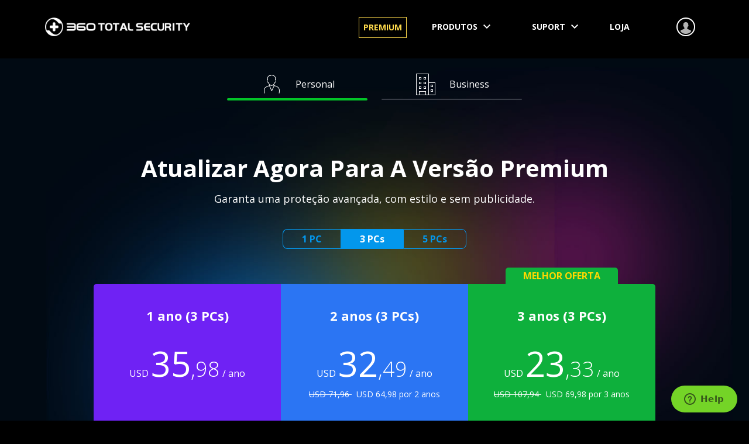

--- FILE ---
content_type: text/html; charset=utf-8
request_url: https://store.360totalsecurity.com/pt/?utm_campaign=Mining.Malware&utm_medium=Post&utm_source=Blog&utm_content=GetItNow.TR
body_size: 13369
content:
<!DOCTYPE html><html lang="pt" dir> <head><meta http-equiv="X-UA-Compatible" content="IE=edge"><meta http-equiv="expires" content="Mon, 01 Jan 1996 00:00:00 GMT"><meta http-equiv="cache-control" content="no-cache"><meta http-equiv="pragma" content="no-cache"><meta http-equiv="Content-Language" content="pt"><meta charset="UTF-8"><meta name="renderer" content="webkit"><meta name="viewport" content="width=device-width, initial-scale=1"><meta name="description" content><meta name="keywords" content><meta name="copyright" content="© 2014 - 2023 QIHU 360 SOFTWARE CO. LIMITED"><meta name="yandex-verification" content="ccc902d36680c00c"><meta property="og:title" content="Get 360 Premium Service"><meta property="og:type" content="website"><meta property="og:description" content="Discover more about our value-added service and specially designed features."><meta property="og:image" content="https://static.360totalsecurity.com/store/images/fb-og-924a3b5a.png"><meta property="og:image:width" content="1200"><meta property="og:image:height" content="630"><link type="image/x-icon" rel="icon" href="/images/favicon.ico"><link type="image/x-icon" rel="shortcut icon" href="/images/favicon.ico"><title>Atualizar Agora para a Versão Premium</title><link href="//fonts.googleapis.com/css?family=Open+Sans:400,300,300italic,700italic,400italic,700" rel="stylesheet" type="text/css"><link rel="stylesheet" href="//static.360totalsecurity.com/store/styles/base-b16c11cf.css"><link rel="stylesheet" href="//static.360totalsecurity.com/store/styles/home-c202f78d.css"><link rel="stylesheet" href="//static.360totalsecurity.com/store/styles/promotion-b3ffcea5.css"><!-- Respond.js IE8 support of HTML5 elements and media queries --><!--[if lt IE 9]>
    <script type='text/javascript' src="//static.360totalsecurity.com/store/scripts/polyfill/babel-polyfill-b0e86650.js"></script>
    <script type='text/javascript' src="//static.360totalsecurity.com/store/scripts/polyfill/respond-6a0a3b3a.js"></script>
    <script type='text/javascript' src="//static.360totalsecurity.com/store/scripts/polyfill/respond.proxy-03b2d5e7.js"></script>
    <script type="text/javascript" src="//static.360totalsecurity.com/store/scripts/polyfill/IE9-643faad2.js"></script>
    <style>
      header,
      footer,
      nav,
      section {
        margin: 0;
      }
    </style>
    <![endif]--><!--[if lt IE 9]>
    <style>
      html.ie-force-pseudo-refresh :before,
      html.ie-force-pseudo-refresh :after {
        content : none !important;
      }
    </style>
    <script>
      if (window.attachEvent && !window.addEventListener) {
        window.attachEvent("onload", function() {
            var
            html = document.documentElement,
            clss = html.className;

            html.className = clss + " ie-force-pseudo-refresh";
            setTimeout(function(){ html.className = clss; }, 10);
            });
      }
    </script>
    <![endif]--><!-- Start of 360overseas Zendesk Widget script --><script id="ze-snippet" src="https://static.zdassets.com/ekr/snippet.js?key=1d32f087-d149-41eb-8965-f77d329d5482"> </script><!-- End of 360overseas Zendesk Widget script --><script>
    
  (function(i,s,o,g,r,a,m){i['GoogleAnalyticsObject']=r;i[r]=i[r]||function(){
  (i[r].q=i[r].q||[]).push(arguments)},i[r].l=1*new Date();a=s.createElement(o),
  m=s.getElementsByTagName(o)[0];a.async=1;a.src=g;m.parentNode.insertBefore(a,m)
  })(window,document,'script','https://www.google-analytics.com/analytics.js','ga');

  ga('create', 'UA-54482688-13', 'auto');
    
  ga('send', 'pageview');
    
    
    </script><!-- Google Tag Manager --><script>(function(w,d,s,l,i){w[l]=w[l]||[];w[l].push({'gtm.start':
    new Date().getTime(),event:'gtm.js'});var f=d.getElementsByTagName(s)[0],
    j=d.createElement(s),dl=l!='dataLayer'?'&l='+l:'';j.async=true;j.src=
   'https://www.googletagmanager.com/gtm.js?id='+i+dl;f.parentNode.insertBefore(j,f);
    })(window,document,'script','dataLayer','GTM-5J93BZN');</script><!-- End Google Tag Manager --></head> <body class="lang-pt " id="page-top"> <!-- Google Tag Manager (noscript) --> <noscript><iframe src="https://www.googletagmanager.com/ns.html?id=GTM-5J93BZN" height="0" width="0" style="display:none;visibility:hidden"></iframe></noscript> <!-- End Google Tag Manager (noscript) --> <div role="banner" id="page-header"> <div class="container"> <div id="page-header-nav"> <a id="logo-link" href="https://www.360totalsecurity.com/pt/?utm_campaign=Mining.Malware&utm_medium=Post&utm_source=Blog&utm_content=GetItNow.TR"> <img role="logo" id="logo" alt="360 Total Security" src="//static.360totalsecurity.com/store/images/360logo-1.2x-b2f112a6.png" width="264" height="32"> </a> <a id="page-header-nav-trigger" href="#page-header-nav-links" aria-controls="page-header-nav-links"> <svg version="1.1" id="menu" xmlns="http://www.w3.org/2000/svg" xmlns:xlink="http://www.w3.org/1999/xlink" x="0px" y="0px" viewbox="0 0 24 24" style="enable-background:new 0 0 24 24;" xml:space="preserve"> <title>Menu</title> <path d="M3,18h18v-2H3V18z M3,13h18v-2H3V13z M3,6v2h18V6H3z" style="fill:#FFFFFF;"/> <image width="24" height="24" src="//static.360totalsecurity.com/store/images/icons/menu-035b3a59.png" xlink:href alt /> </svg> </a> <ul role="navigation" id="page-header-nav-links" aria-hidden="false"> <li class="premium"> <a href="https://www.360totalsecurity.com/pt/360-premium-membership/?utm_campaign=Mining.Malware&utm_medium=Post&utm_source=Blog&utm_content=GetItNow.TR" title="Premium" dir="ltr">Premium</a> </li> <li id="nav-products-dropdown" class="dropdown"> <a href="https://www.360totalsecurity.com/pt/?utm_campaign=Mining.Malware&utm_medium=Post&utm_source=Blog&utm_content=GetItNow.TR" role="button" aria-controls="nav-products-dropdown" aria-expanded="false"> Produtos <picture> <source srcset="//static.360totalsecurity.com/store/images/icons/header-nav-dropdown-c463ec48.svg" type="image/svg+xml"> <img class="arrow" src="//static.360totalsecurity.com/store/images/icons/header-nav-dropdown-56527778.png" alt width="24" height="24"> </picture> </a> <ul class="dropdown-menu" role="menu"> <li> <a href="https://www.360totalsecurity.com/pt/features/360-total-security/?utm_campaign=Mining.Malware&utm_medium=Post&utm_source=Blog&utm_content=GetItNow.TR" title="360 Total Security" dir="ltr">PC - All-in-One</a> </li> <li class="sep"> <a href="https://www.360totalsecurity.com/pt/features/360-total-security-mac/?utm_campaign=Mining.Malware&utm_medium=Post&utm_source=Blog&utm_content=GetItNow.TR" title="360 Total Security for Mac" dir="ltr">Mac</a> </li> <li class="sep"> <a href="https://www.360totalsecurity.com/pt/business/?utm_campaign=Mining.Malware&utm_medium=Post&utm_source=Blog&utm_content=GetItNow.TR" title="Business" dir="ltr">Business</a> </li> <li> <a href="https://www.360totalsecurity.com/pt/tools/virtual-vault/?utm_campaign=Mining.Malware&utm_medium=Post&utm_source=Blog&utm_content=GetItNow.TR" title="360 Virtual Vault" dir="ltr">360 Virtual Vault</a> </li> <li> <a href="https://www.360totalsecurity.com/pt/tools/document-protector/?utm_campaign=Mining.Malware&utm_medium=Post&utm_source=Blog&utm_content=GetItNow.TR" title="Anti-Ransomware Tool" dir="ltr">Anti-Ransomware Tool</a> </li> </ul> </li> <li id="nav-support-dropdown" class="dropdown"> <a href="https://www.360totalsecurity.com/pt/download-free-antivirus/?utm_campaign=Mining.Malware&utm_medium=Post&utm_source=Blog&utm_content=GetItNow.TR" role="button" aria-controls="nav-support-dropdown" aria-expanded="false"> Suport <picture> <source srcset="//static.360totalsecurity.com/store/images/icons/header-nav-dropdown-c463ec48.svg" type="image/svg+xml"> <img class="arrow" src="//static.360totalsecurity.com/store/images/icons/header-nav-dropdown-56527778.png" alt width="24" height="24"> </picture> </a> <ul class="dropdown-menu" role="menu"> <li> <a href="https://www.360totalsecurity.com/pt/download-free-antivirus/?utm_campaign=Mining.Malware&utm_medium=Post&utm_source=Blog&utm_content=GetItNow.TR" title="Download">Download</a> </li> <li> <a href="https://www.360totalsecurity.com/pt/version/360-total-security/?utm_campaign=Mining.Malware&utm_medium=Post&utm_source=Blog&utm_content=GetItNow.TR" title="Histórico da versão">Histórico da versão</a> </li> <li> <a href="https://blog.360totalsecurity.com/pt/?utm_campaign=Mining.Malware&utm_medium=Post&utm_source=Blog&utm_content=GetItNow.TR">Blogue</a> </li> <li> <a href="https://www.360totalsecurity.com/pt/help/?utm_campaign=Mining.Malware&utm_medium=Post&utm_source=Blog&utm_content=GetItNow.TR" title="Ajuda">Ajuda</a> </li> <li> <a href="https://www.360totalsecurity.com/pt/support/how-to/?utm_campaign=Mining.Malware&utm_medium=Post&utm_source=Blog&utm_content=GetItNow.TR" title="Como">Como</a> </li> <li> <a href="https://www.360totalsecurity.com/pt/about/?utm_campaign=Mining.Malware&utm_medium=Post&utm_source=Blog&utm_content=GetItNow.TR" title="Sobre">Sobre</a> </li> </ul> </li> <li class="active"> <a href="https://store.360totalsecurity.com/pt/?utm_campaign=Mining.Malware&utm_medium=Post&utm_source=Blog&utm_content=GetItNow.TR" title="Loja">Loja</a> </li> <li> <a id="nav-account" href="https://account.360totalsecurity.com/pt/?utm_campaign=Mining.Malware&utm_medium=Post&utm_source=Blog&utm_content=GetItNow.TR"> <span id="nav-account-tip">Your 360 Account</span> </a> </li> </ul> </div> </div> <div id="page-header-content"> </div> </div> <div id="fixed-header"> <div class="container"> <a id="fixed-logo-link" href="https://www.360totalsecurity.com/pt/?utm_campaign=Mining.Malware&utm_medium=Post&utm_source=Blog&utm_content=GetItNow.TR"> <img role="logo" alt="360 Total Security" src="//static.360totalsecurity.com/store/images/360logo-1.2x-b2f112a6.png" width="330" height="40"> </a> <div id="fixed-product-lines" role="navigation"> <a href="#personal" class="active" aria-controls="personal"> <img src="//static.360totalsecurity.com/store/images/icons/line-personal-c12b08f7.png" alt width="40" height="40"> Personal </a> <a href="#business" aria-controls="business"> <img src="//static.360totalsecurity.com/store/images/icons/line-business-898969b8.png" alt width="40" height="40"> Business </a> </div> </div> </div> <div role="main" id="main-panel"> <div id="main-content-box" class="purchase"> <div id="main-content"> <div id="product-lines" role="navigation"> <a href="#personal" class="active" aria-controls="personal"> <img src="//static.360totalsecurity.com/store/images/icons/line-personal-c12b08f7.png" alt width="40" height="40"> Personal </a> <a href="#business" aria-controls="business"> <img src="//static.360totalsecurity.com/store/images/icons/line-business-898969b8.png" alt width="40" height="40"> Business </a> </div> <div id="personal" class="product-line-content active"> <h1>Atualizar Agora para a Versão Premium</h1> <h2> Garanta uma proteção avançada, com estilo e sem publicidade. </h2> <div id="plan-cats"> <a href="#plan-1pc" class="plan-cat " aria-controls="plan-1pc">1 PC</a> <a href="#plan-3pc" class="plan-cat active" aria-controls="plan-3pc">3 PCs</a> <a href="#plan-5pc" class="plan-cat " aria-controls="plan-5pc">5 PCs</a> </div> <div id="products"> <div id="plan-1pc" class="plan-cat-content "><!--
              
                
                
                
                
                    
                    
                
                
                  
                
                
                    
                      
                    
                                    
                
                
                    
                
                
                
              --><div id="product-ts-1y1d" class="product product-1"> <div class="product-label"> </div> <div class="product-figure"> <h3>1 ano (1 PC)</h3> <span class="sec major"> <span class="major-currency-mark">USD</span> <span class="major-price"><b>26</b>,98</span> <span class="major-unit">/ ano</span> </span> <span class="sec minor"> </span> </div> <div class="product-action"> <a href="/pt/buy-totalsecurity?utm_campaign=Mining.Malware&product_id=8&checksum=1&utm_source=Blog&utm_medium=Post&utm_content=GetItNow.TR&type=S1Y1D" data-item-name="360 Total Security Premium" data-item-plan="1 ano (1 dispositivo)" data-item-price="USD 26,98 " data-item-normal-price data-item-plan-save data-item-label="1y1d" data-ga="click|buy-now|totalsecurity_1y1d"> <span> Comprar agora </span> </a> </div> </div><!--
              
                
                
                
                
                    
                    
                
                
                  
                
                
                    
                      
                    
                                    
                
                
                    
                      
                     
                
                
                
              --><div id="product-ts-2y1d" class="product product-2"> <div class="product-label"> </div> <div class="product-figure"> <h3>2 anos (1 PC)</h3> <span class="sec major"> <span class="major-currency-mark">USD</span> <span class="major-price"><b>24</b>,49</span> <span class="major-unit">/ ano</span> </span> <span class="sec minor"> <del> USD 53,98 </del> &nbsp; USD 48,98 por 2 anos </span> </div> <div class="product-action"> <a href="/pt/buy-totalsecurity?utm_campaign=Mining.Malware&product_id=13&checksum=1&utm_source=Blog&utm_medium=Post&utm_content=GetItNow.TR&type=S2Y1D" data-item-name="360 Total Security Premium" data-item-plan="2 anos (1 dispositivo)" data-item-price="USD 48,98 " data-item-normal-price="USD 53,98 " data-item-plan-save data-item-label="2y1d" data-ga="click|buy-now|totalsecurity_2y1d"> <span> Compre e poupe 10% </span> </a> </div> </div><!--
              
                
                
                
                
                    
                    
                
                
                  
                
                
                    
                      
                    
                                    
                
                
                    
                      
                     
                
                
                
              --><div id="product-ts-3y1d" class="product product-3"> <div class="product-label"> <span>MELHOR OFERTA</span> </div> <div class="product-figure"> <h3>3 anos (1 PC)</h3> <span class="sec major"> <span class="major-currency-mark">USD</span> <span class="major-price"><b>17</b>,66</span> <span class="major-unit">/ ano</span> </span> <span class="sec minor"> <del> USD 80,98 </del> &nbsp; USD 52,98 por 3 anos </span> </div> <div class="product-action"> <a href="/pt/buy-totalsecurity?utm_campaign=Mining.Malware&product_id=14&checksum=1&utm_source=Blog&utm_medium=Post&utm_content=GetItNow.TR&type=S3Y1D" data-item-name="360 Total Security Premium" data-item-plan="3 anos (1 dispositivo)" data-item-price="USD 52,98 " data-item-normal-price="USD 80,98 " data-item-plan-save data-item-label="3y1d" data-ga="click|buy-now|totalsecurity_3y1d"> <span> Compre e poupe 35% </span> </a> </div> </div><!--
              
              --></div> <div id="plan-3pc" class="plan-cat-content active"><!--
              
                
                
                
                
                    
                    
                
                
                  
                
                
                    
                      
                    
                                    
                
                
                    
                
                
                
              --><div id="product-ts-1y" class="product product-1"> <div class="product-label"> </div> <div class="product-figure"> <h3>1 ano (3 PCs)</h3> <span class="sec major"> <span class="major-currency-mark">USD</span> <span class="major-price"><b>35</b>,98</span> <span class="major-unit">/ ano</span> </span> <span class="sec minor"> </span> </div> <div class="product-action"> <a href="/pt/buy-totalsecurity?utm_campaign=Mining.Malware&product_id=8&checksum=1&utm_source=Blog&utm_medium=Post&utm_content=GetItNow.TR" data-item-name="360 Total Security Premium" data-item-plan="1 ano (3 dispositivos)" data-item-price="USD 35,98 " data-item-normal-price data-item-plan-save data-item-label="1y" data-ga="click|buy-now|totalsecurity_1y"> <span> Comprar agora </span> </a> </div> </div><!--
              
                
                
                
                
                    
                    
                
                
                  
                
                
                    
                      
                    
                                    
                
                
                    
                      
                     
                
                
                
              --><div id="product-ts-2y" class="product product-2"> <div class="product-label"> </div> <div class="product-figure"> <h3>2 anos (3 PCs)</h3> <span class="sec major"> <span class="major-currency-mark">USD</span> <span class="major-price"><b>32</b>,49</span> <span class="major-unit">/ ano</span> </span> <span class="sec minor"> <del> USD 71,96 </del> &nbsp; USD 64,98 por 2 anos </span> </div> <div class="product-action"> <a href="/pt/buy-totalsecurity?utm_campaign=Mining.Malware&product_id=13&checksum=1&utm_source=Blog&utm_medium=Post&utm_content=GetItNow.TR" data-item-name="360 Total Security Premium" data-item-plan="2 anos (3 dispositivos)" data-item-price="USD 64,98 " data-item-normal-price="USD 71,96 " data-item-plan-save data-item-label="2y" data-ga="click|buy-now|totalsecurity_2y"> <span> Compre e poupe 10% </span> </a> </div> </div><!--
              
                
                
                
                
                    
                    
                
                
                  
                
                
                    
                      
                    
                                    
                
                
                    
                      
                     
                
                
                
              --><div id="product-ts-3y" class="product product-3"> <div class="product-label"> <span>MELHOR OFERTA</span> </div> <div class="product-figure"> <h3>3 anos (3 PCs)</h3> <span class="sec major"> <span class="major-currency-mark">USD</span> <span class="major-price"><b>23</b>,33</span> <span class="major-unit">/ ano</span> </span> <span class="sec minor"> <del> USD 107,94 </del> &nbsp; USD 69,98 por 3 anos </span> </div> <div class="product-action"> <a href="/pt/buy-totalsecurity?utm_campaign=Mining.Malware&product_id=14&checksum=1&utm_source=Blog&utm_medium=Post&utm_content=GetItNow.TR&type=S3Y" data-item-name="360 Total Security Premium" data-item-plan="3 anos (3 dispositivos)" data-item-price="USD 69,98 " data-item-normal-price="USD 107,94 " data-item-plan-save data-item-label="3y" data-ga="click|buy-now|totalsecurity_3y"> <span> Compre e poupe 35% </span> </a> </div> </div><!--
              
              --></div> <div id="plan-5pc" class="plan-cat-content "><!--
              
                
                
                
                
                    
                    
                
                
                  
                
                
                    
                      
                    
                                    
                
                
                    
                
                
                
              --><div id="product-ts-1y5d" class="product product-1"> <div class="product-label"> </div> <div class="product-figure"> <h3>1 ano (5 PCs)</h3> <span class="sec major"> <span class="major-currency-mark">USD</span> <span class="major-price"><b>47</b>,98</span> <span class="major-unit">/ ano</span> </span> <span class="sec minor"> </span> </div> <div class="product-action"> <a href="/pt/buy-totalsecurity?utm_campaign=Mining.Malware&product_id=8&checksum=1&utm_source=Blog&utm_medium=Post&utm_content=GetItNow.TR&type=S1Y5D" data-item-name="360 Total Security Premium" data-item-plan="1 ano (5 dispositivos)" data-item-price="USD 47,98 " data-item-normal-price data-item-plan-save data-item-label="1y5d" data-ga="click|buy-now|totalsecurity_1y5d"> <span> Comprar agora </span> </a> </div> </div><!--
              
                
                
                
                
                    
                    
                
                
                  
                
                
                    
                      
                    
                                    
                
                
                    
                      
                     
                
                
                
              --><div id="product-ts-2y5d" class="product product-2"> <div class="product-label"> </div> <div class="product-figure"> <h3>2 anos (5 PCs)</h3> <span class="sec major"> <span class="major-currency-mark">USD</span> <span class="major-price"><b>42</b>,75</span> <span class="major-unit">/ ano</span> </span> <span class="sec minor"> <del> USD 95,98 </del> &nbsp; USD 85,98 por 2 anos </span> </div> <div class="product-action"> <a href="/pt/buy-totalsecurity?utm_campaign=Mining.Malware&product_id=13&checksum=1&utm_source=Blog&utm_medium=Post&utm_content=GetItNow.TR&type=S2Y5D" data-item-name="360 Total Security Premium" data-item-plan="2 anos (5 dispositivos)" data-item-price="USD 85,98 " data-item-normal-price="USD 95,98 " data-item-plan-save data-item-label="2y5d" data-ga="click|buy-now|totalsecurity_2y5d"> <span> Compre e poupe 10% </span> </a> </div> </div><!--
              
                
                
                
                
                    
                    
                
                
                  
                
                
                    
                      
                    
                                    
                
                
                    
                      
                     
                
                
                
              --><div id="product-ts-3y5d" class="product product-3"> <div class="product-label"> <span>MELHOR OFERTA</span> </div> <div class="product-figure"> <h3>3 anos (5 PCs)</h3> <span class="sec major"> <span class="major-currency-mark">USD</span> <span class="major-price"><b>31</b>,33</span> <span class="major-unit">/ ano</span> </span> <span class="sec minor"> <del> USD 143,98 </del> &nbsp; USD 93,98 por 3 anos </span> </div> <div class="product-action"> <a href="/pt/buy-totalsecurity?utm_campaign=Mining.Malware&product_id=14&checksum=1&utm_source=Blog&utm_medium=Post&utm_content=GetItNow.TR&type=S3Y5D" data-item-name="360 Total Security Premium" data-item-plan="3 anos (5 dispositivos)" data-item-price="USD 93,98 " data-item-normal-price="USD 143,98 " data-item-plan-save data-item-label="3y5d" data-ga="click|buy-now|totalsecurity_3y5d"> <span> Compre e poupe 35% </span> </a> </div> </div><!--
              
              --></div> </div> <div id="ts-premium-features" class="product-features"> <ul> <li><img class="list-item" src="//static.360totalsecurity.com/store/images/icons/list-item-20e44804.png" width="24" height="24" alt>Duplicate Cleaner<b class="tag">New</b></li> <li><img class="list-item" src="//static.360totalsecurity.com/store/images/icons/list-item-20e44804.png" width="24" height="24" alt>Antirrastreador de privacidade</li> <li><img class="list-item" src="//static.360totalsecurity.com/store/images/icons/list-item-20e44804.png" width="24" height="24" alt>Atualizador de drivers</li> <li><img class="list-item" src="//static.360totalsecurity.com/store/images/icons/list-item-20e44804.png" width="24" height="24" alt>AD Blocker</li> <li><img class="list-item" src="//static.360totalsecurity.com/store/images/icons/list-item-20e44804.png" width="24" height="24" alt>Firewall</li> <li><img class="list-item" src="//static.360totalsecurity.com/store/images/icons/list-item-20e44804.png" width="24" height="24" alt>Destruidor de Dados</li> <li><img class="list-item" src="//static.360totalsecurity.com/store/images/icons/list-item-20e44804.png" width="24" height="24" alt>Escudo de dados<b class="tag">New</b></li> <li><img class="list-item" src="//static.360totalsecurity.com/store/images/icons/list-item-20e44804.png" width="24" height="24" alt>Arrume os arquivos de área de trabalho e pesquisa</li> <li><img class="list-item" src="//static.360totalsecurity.com/store/images/icons/list-item-20e44804.png" width="24" height="24" alt>Obter acesso prioritário às funcionalidades mais recentes</li> <li><img class="list-item" src="//static.360totalsecurity.com/store/images/icons/list-item-20e44804.png" width="24" height="24" alt>Nenhum anúncio no aplicativo</li> <li><img class="list-item" src="//static.360totalsecurity.com/store/images/icons/list-item-20e44804.png" width="24" height="24" alt>Temas animados exclusivos</li> <li><img class="list-item" src="//static.360totalsecurity.com/store/images/icons/list-item-20e44804.png" width="24" height="24" alt>Acesso privilegiado ao apoio técnico</li> </ul> </div> <div id="ts-premium-note">Mais funcionalidades premium disponíveis em breve</div> <h2 class="sub"> Receba um reembolso total em 30 dias, sem restrições, sem estresse. </h2> </div> <div id="business" class="product-line-content"> <h1>Obter segurança informática e eficiência para a sua empresa </h1> <h2>Proteção poderosa. Gestão fácil.</h2> <table id="comparison-table"> <thead> <tr> <th class="heading">Compare 360 Total Security Solutions for Business</th> <th valign="bottom"> <i class="figure"> <img src="//static.360totalsecurity.com/store/images/icons/business-essential-b88244ad.png" alt width="64" height="64"> </i> <b>360 Business Essential</b> <a href="#popup-contact" class="support-button business-product" data-remote data-ga="business|click|buy-essential-top" aria-controls="contact-product" data-v="essential">Comprar agora</a> <br> <span class="trial-link-placeholder">&nbsp;</span> </th> <th valign="bottom"> <i class="figure"> <img src="//static.360totalsecurity.com/store/images/icons/business-advanced-8b5b2ca1.png" alt width="64" height="64"> </i> <b>360 Business Advanced</b> <a href="#popup-contact" class="support-button business-product" data-remote data-ga="business|click|buy-advanced-top" aria-controls="contact-product" data-v="advanced">Comprar agora</a> <br> <a href="https://central.360totalsecurity.com/pt/email-trial-signup/?utm_campaign=Mining.Malware&utm_medium=Post&utm_source=Blog&utm_content=GetItNow.TR" class="trial-link" data-ga="business|click|trial-top">Free 30-day trial</a> </th> </tr> </thead> <tfoot> <tr> <th class="money-back" valign="top"> <picture class="money-back-icon"> <source srcset="//static.360totalsecurity.com/store/images/icons/money-back-d3658764.svg" type="image/svg+xml"> <img src="//static.360totalsecurity.com/store/images/icons/money-back-b2625576.png" alt width="24" height="24"> </picture> 30 dias de garantia de devolução do dinheiro </th> <td valign="top"> <a href="#popup-contact" class="support-button business-product" data-remote data-ga="business|click|buy-essential-bottom" aria-controls="contact-product" data-v="essential">Comprar agora</a> </td> <td valign="top"> <a href="#popup-contact" class="support-button business-product" data-remote data-ga="business|click|buy-advanced-bottom" aria-controls="contact-product" data-v="advanced">Comprar agora</a> <br> <a href="https://central.360totalsecurity.com/pt/email-trial-signup/?utm_campaign=Mining.Malware&utm_medium=Post&utm_source=Blog&utm_content=GetItNow.TR" class="trial-link" data-ga="business|click|trial-bottom">Free 30-day trial</a> </td> </tr> </tfoot> <tbody> <tr class="odd"> <th>Simple, fast, and flexible deployment</th> <td> <img src="//static.360totalsecurity.com/store/images/icons/check-essential-a79e2d4e.png" alt="Yes" width="32" height="32"> </td> <td> <img src="//static.360totalsecurity.com/store/images/icons/check-advanced-fddc4c5f.png" alt="Yes" width="32" height="32"> </td> </tr> <tr class="even"> <th>Easy-to-Use Console Simplifies Security</th> <td> <img src="//static.360totalsecurity.com/store/images/icons/check-essential-a79e2d4e.png" alt="Yes" width="32" height="32"> </td> <td> <img src="//static.360totalsecurity.com/store/images/icons/check-advanced-fddc4c5f.png" alt="Yes" width="32" height="32"> </td> </tr> <tr class="odd"> <th>Advanced Privacy Protection</th> <td> <img src="//static.360totalsecurity.com/store/images/icons/check-essential-a79e2d4e.png" alt="Yes" width="32" height="32"> </td> <td> <img src="//static.360totalsecurity.com/store/images/icons/check-advanced-fddc4c5f.png" alt="Yes" width="32" height="32"> </td> </tr> <tr class="even"> <th>Behavior Shield to catch any suspicious changes</th> <td> <img src="//static.360totalsecurity.com/store/images/icons/check-essential-a79e2d4e.png" alt="Yes" width="32" height="32"> </td> <td> <img src="//static.360totalsecurity.com/store/images/icons/check-advanced-fddc4c5f.png" alt="Yes" width="32" height="32"> </td> </tr> <tr class="odd"> <th>Cloud-based security engines offer real-time protection</th> <td> <img src="//static.360totalsecurity.com/store/images/icons/check-essential-a79e2d4e.png" alt="Yes" width="32" height="32"> </td> <td> <img src="//static.360totalsecurity.com/store/images/icons/check-advanced-fddc4c5f.png" alt="Yes" width="32" height="32"> </td> </tr> <tr class="even"> <th>Anti-ransomware arsenal saves your files and money</th> <td> <img src="//static.360totalsecurity.com/store/images/icons/check-essential-a79e2d4e.png" alt="Yes" width="32" height="32"> </td> <td> <img src="//static.360totalsecurity.com/store/images/icons/check-advanced-fddc4c5f.png" alt="Yes" width="32" height="32"> </td> </tr> <tr class="odd"> <th>Privileged access to tech support</th> <td> <img src="//static.360totalsecurity.com/store/images/icons/check-essential-a79e2d4e.png" alt="Yes" width="32" height="32"> </td> <td> <img src="//static.360totalsecurity.com/store/images/icons/check-advanced-fddc4c5f.png" alt="Yes" width="32" height="32"> </td> </tr> <tr class="even"> <th>Data Shredder - Permanently delete your sensitive data</th> <td> <img src="//static.360totalsecurity.com/store/images/icons/check-essential-a79e2d4e.png" alt="Yes" width="32" height="32"> </td> <td> <img src="//static.360totalsecurity.com/store/images/icons/check-advanced-fddc4c5f.png" alt="Yes" width="32" height="32"> </td> </tr> <tr class="odd"> <th>Centralized management for multiple devices</th> <td> </td> <td> <img src="//static.360totalsecurity.com/store/images/icons/check-advanced-fddc4c5f.png" alt="Yes" width="32" height="32"> </td> </tr> <tr class="even"> <th>View critical information and alerts at a glance</th> <td> </td> <td> <img src="//static.360totalsecurity.com/store/images/icons/check-advanced-fddc4c5f.png" alt="Yes" width="32" height="32"> </td> </tr> <tr class="odd"> <th>Set up central policy to make management more convenient</th> <td> </td> <td> <img src="//static.360totalsecurity.com/store/images/icons/check-advanced-fddc4c5f.png" alt="Yes" width="32" height="32"> </td> </tr> <tr class="price"> <th>Starting Price / Device</th> <td>$14.99 / ano</td> <td>$19.99 / ano</td> </tr> </tbody> </table> </div> </div> </div> </div> <a href="#main-panel" id="overlay" class data-remote></a> <div id="popup-notice" class="popup"> <div class="popup-content"> <h3></h3> <p class="msg"></p> <p class="submit-p"> <a id="popup-cancel-target" href="#main-panel" class="primary-button" data-remote>OK</a> </p> <p class="cancel-p"> <a id role="button" class="cancel-button" href="#main-panel"></a> </p> </div> </div> <div id="popup-contact" role="dialog" class="popup" aria-hidden="true"> <div class="popup-content"> <h3>Contact Sales</h3> <p>Get all the PCs in your office protected. Please complete the form below and our sales representative will be in touch with you soon.</p> <form id="contact-form" action="/public/api/business/new-customer" method="post" enctype="multipart/form-data" data-remote> <input id="csrf_token" name="csrf_token" type="hidden" value="ImU2NDFkMzczNTA3ODI2OTdiNmY0NDdkNjQ4Y2RlNzAxOTNiZmU5MGMi.HFqvrA.tc9WCnWNDmsWGiX41RJwl--vWg4"> <input id="contact-product" name="contact_product" required type="hidden" value> <div class="p"> <label for="contact-country-name">Country</label> <div class="sec"> <input id="contact-country-name" class="text" name="contact_country_name" value="United States" readonly role="select" aria-owns="contact-country-candidates"> <input aria-controls="contact-country-namr" id="contact-country-value" name="contact_country" required type="hidden" value="US"> </div> <i class="input-function" id="contact-country-dropdown-arrow" role="button" aria-controls="contact-country-candidates"> <picture class="dropdown-arrow"> <source srcset="//static.360totalsecurity.com/store/images/icons/dropdown-87a6817a.svg" type="image/svg+xml"> <img src="//static.360totalsecurity.com/store/images/icons/dropdown-e5a26914.png" alt> </picture> </i> <div class="sec anchor"> <ul id="contact-country-candidates" class="dropdown-candidates" role="listbox" aria-controls="contact-country-value" aria-expanded="false"> <li data-i="0" tabindex="0" data-v="AF">Afghanistan</li> <li data-i="1" tabindex="0" data-v="AL">Albania</li> <li data-i="2" tabindex="0" data-v="DZ">Algeria</li> <li data-i="3" tabindex="0" data-v="AS">American Samoa</li> <li data-i="4" tabindex="0" data-v="AD">Andorra</li> <li data-i="5" tabindex="0" data-v="AO">Angola</li> <li data-i="6" tabindex="0" data-v="AI">Anguilla</li> <li data-i="7" tabindex="0" data-v="NF">Antarctica</li> <li data-i="8" tabindex="0" data-v="AG">Antigua and Barbuda</li> <li data-i="9" tabindex="0" data-v="AR">Argentina</li> <li data-i="10" tabindex="0" data-v="AM">Armenia</li> <li data-i="11" tabindex="0" data-v="AW">Aruba</li> <li data-i="12" tabindex="0" data-v="CC">Australia</li> <li data-i="13" tabindex="0" data-v="AT">Austria</li> <li data-i="14" tabindex="0" data-v="AZ">Azerbaijan</li> <li data-i="15" tabindex="0" data-v="BS">Bahamas</li> <li data-i="16" tabindex="0" data-v="BH">Bahrain</li> <li data-i="17" tabindex="0" data-v="BD">Bangladesh</li> <li data-i="18" tabindex="0" data-v="BB">Barbados</li> <li data-i="19" tabindex="0" data-v="BY">Belarus</li> <li data-i="20" tabindex="0" data-v="BE">Belgium</li> <li data-i="21" tabindex="0" data-v="BZ">Belize</li> <li data-i="22" tabindex="0" data-v="BJ">Benin</li> <li data-i="23" tabindex="0" data-v="BM">Bermuda</li> <li data-i="24" tabindex="0" data-v="BT">Bhutan</li> <li data-i="25" tabindex="0" data-v="BO">Bolivia</li> <li data-i="26" tabindex="0" data-v="BA">Bosnia and Herzegovina</li> <li data-i="27" tabindex="0" data-v="BW">Botswana</li> <li data-i="28" tabindex="0" data-v="BR">Brazil</li> <li data-i="29" tabindex="0" data-v="IO">British Indian Ocean Territory</li> <li data-i="30" tabindex="0" data-v="BN">Brunei</li> <li data-i="31" tabindex="0" data-v="BG">Bulgaria</li> <li data-i="32" tabindex="0" data-v="BF">Burkina Faso</li> <li data-i="33" tabindex="0" data-v="BI">Burundi</li> <li data-i="34" tabindex="0" data-v="KH">Cambodia</li> <li data-i="35" tabindex="0" data-v="CM">Cameroon</li> <li data-i="36" tabindex="0" data-v="CA">Canada</li> <li data-i="37" tabindex="0" data-v="CV">Cape Verde</li> <li data-i="38" tabindex="0" data-v="CF">Central African Republic</li> <li data-i="39" tabindex="0" data-v="TD">Chad</li> <li data-i="40" tabindex="0" data-v="CL">Chile</li> <li data-i="41" tabindex="0" data-v="CN">China</li> <li data-i="42" tabindex="0" data-v="CC">Christmas Island</li> <li data-i="43" tabindex="0" data-v="CC">Cocos (Keeling) Islands</li> <li data-i="44" tabindex="0" data-v="CO">Colombia</li> <li data-i="45" tabindex="0" data-v="KM">Comoros</li> <li data-i="46" tabindex="0" data-v="CG">Congo</li> <li data-i="47" tabindex="0" data-v="CD">Congo (DRC)</li> <li data-i="48" tabindex="0" data-v="CK">Cook Islands</li> <li data-i="49" tabindex="0" data-v="CR">Costa Rica</li> <li data-i="50" tabindex="0" data-v="HR">Croatia</li> <li data-i="51" tabindex="0" data-v="CU">Cuba</li> <li data-i="52" tabindex="0" data-v="CW">Curacao</li> <li data-i="53" tabindex="0" data-v="CY">Cyprus</li> <li data-i="54" tabindex="0" data-v="CZ">Czech Republic</li> <li data-i="55" tabindex="0" data-v="DK">Denmark</li> <li data-i="56" tabindex="0" data-v="DJ">Djibouti</li> <li data-i="57" tabindex="0" data-v="DM">Dominica</li> <li data-i="58" tabindex="0" data-v="DO">Dominican Republic</li> <li data-i="59" tabindex="0" data-v="EC">Ecuador</li> <li data-i="60" tabindex="0" data-v="EG">Egypt</li> <li data-i="61" tabindex="0" data-v="SV">El Salvador</li> <li data-i="62" tabindex="0" data-v="GQ">Equatorial Guinea</li> <li data-i="63" tabindex="0" data-v="ER">Eritrea</li> <li data-i="64" tabindex="0" data-v="EE">Estonia</li> <li data-i="65" tabindex="0" data-v="ET">Ethiopia</li> <li data-i="66" tabindex="0" data-v="GS">Falkland Islands (Islas Malvinas)</li> <li data-i="67" tabindex="0" data-v="FO">Faroe Islands</li> <li data-i="68" tabindex="0" data-v="FM">Federated States of Micronesia</li> <li data-i="69" tabindex="0" data-v="FJ">Fiji Islands</li> <li data-i="70" tabindex="0" data-v="AX">Finland</li> <li data-i="71" tabindex="0" data-v="FR">France</li> <li data-i="72" tabindex="0" data-v="PF">French Polynesia</li> <li data-i="73" tabindex="0" data-v="GA">Gabon</li> <li data-i="74" tabindex="0" data-v="GM">Gambia, The</li> <li data-i="75" tabindex="0" data-v="GE">Georgia</li> <li data-i="76" tabindex="0" data-v="DE">Germany</li> <li data-i="77" tabindex="0" data-v="GH">Ghana</li> <li data-i="78" tabindex="0" data-v="GI">Gibraltar</li> <li data-i="79" tabindex="0" data-v="GR">Greece</li> <li data-i="80" tabindex="0" data-v="GL">Greenland</li> <li data-i="81" tabindex="0" data-v="GD">Grenada</li> <li data-i="82" tabindex="0" data-v="GU">Guam</li> <li data-i="83" tabindex="0" data-v="GT">Guatemala</li> <li data-i="84" tabindex="0" data-v="GG">Guernsey</li> <li data-i="85" tabindex="0" data-v="GN">Guinea</li> <li data-i="86" tabindex="0" data-v="GW">Guinea-Bissau</li> <li data-i="87" tabindex="0" data-v="GY">Guyana</li> <li data-i="88" tabindex="0" data-v="HT">Haiti</li> <li data-i="89" tabindex="0" data-v="HN">Honduras</li> <li data-i="90" tabindex="0" data-v="HK">Hong Kong S.A.R.</li> <li data-i="91" tabindex="0" data-v="HU">Hungary</li> <li data-i="92" tabindex="0" data-v="IS">Iceland</li> <li data-i="93" tabindex="0" data-v="IN">India</li> <li data-i="94" tabindex="0" data-v="ID">Indonesia</li> <li data-i="95" tabindex="0" data-v="IR">Iran</li> <li data-i="96" tabindex="0" data-v="IQ">Iraq</li> <li data-i="97" tabindex="0" data-v="IE">Ireland</li> <li data-i="98" tabindex="0" data-v="IM">Isle of Man</li> <li data-i="99" tabindex="0" data-v="IL">Israel</li> <li data-i="100" tabindex="0" data-v="IT">Italy</li> <li data-i="101" tabindex="0" data-v="JM">Jamaica</li> <li data-i="102" tabindex="0" data-v="SJ">Jan Mayen</li> <li data-i="103" tabindex="0" data-v="JP">Japan</li> <li data-i="104" tabindex="0" data-v="JE">Jersey</li> <li data-i="105" tabindex="0" data-v="JO">Jordan</li> <li data-i="106" tabindex="0" data-v="KZ">Kazakhstan</li> <li data-i="107" tabindex="0" data-v="KE">Kenya</li> <li data-i="108" tabindex="0" data-v="KI">Kiribati</li> <li data-i="109" tabindex="0" data-v="KW">Kuwait</li> <li data-i="110" tabindex="0" data-v="KG">Kyrgyzstan</li> <li data-i="111" tabindex="0" data-v="LA">Laos</li> <li data-i="112" tabindex="0" data-v="LV">Latvia</li> <li data-i="113" tabindex="0" data-v="LB">Lebanon</li> <li data-i="114" tabindex="0" data-v="LS">Lesotho</li> <li data-i="115" tabindex="0" data-v="LR">Liberia</li> <li data-i="116" tabindex="0" data-v="LY">Libya</li> <li data-i="117" tabindex="0" data-v="LI">Liechtenstein</li> <li data-i="118" tabindex="0" data-v="LT">Lithuania</li> <li data-i="119" tabindex="0" data-v="LU">Luxembourg</li> <li data-i="120" tabindex="0" data-v="MO">Macao S.A.R.</li> <li data-i="121" tabindex="0" data-v="MK">Macedonia, Former Yugoslav Republic of</li> <li data-i="122" tabindex="0" data-v="MG">Madagascar</li> <li data-i="123" tabindex="0" data-v="MW">Malawi</li> <li data-i="124" tabindex="0" data-v="MY">Malaysia</li> <li data-i="125" tabindex="0" data-v="MV">Maldives</li> <li data-i="126" tabindex="0" data-v="ML">Mali</li> <li data-i="127" tabindex="0" data-v="MT">Malta</li> <li data-i="128" tabindex="0" data-v="MH">Marshall Islands</li> <li data-i="129" tabindex="0" data-v="MR">Mauritania</li> <li data-i="130" tabindex="0" data-v="MU">Mauritius</li> <li data-i="131" tabindex="0" data-v="RE">Mayotte</li> <li data-i="132" tabindex="0" data-v="MX">Mexico</li> <li data-i="133" tabindex="0" data-v="MD">Moldova</li> <li data-i="134" tabindex="0" data-v="MC">Monaco</li> <li data-i="135" tabindex="0" data-v="MN">Mongolia</li> <li data-i="136" tabindex="0" data-v="ME">Montenegro</li> <li data-i="137" tabindex="0" data-v="MS">Montserrat</li> <li data-i="138" tabindex="0" data-v="EH">Morocco</li> <li data-i="139" tabindex="0" data-v="MZ">Mozambique</li> <li data-i="140" tabindex="0" data-v="MM">Myanmar</li> <li data-i="141" tabindex="0" data-v="NA">Namibia</li> <li data-i="142" tabindex="0" data-v="NR">Nauru</li> <li data-i="143" tabindex="0" data-v="NP">Nepal</li> <li data-i="144" tabindex="0" data-v="NL">Netherlands</li> <li data-i="145" tabindex="0" data-v="NC">New Caledonia</li> <li data-i="146" tabindex="0" data-v="NZ">New Zealand</li> <li data-i="147" tabindex="0" data-v="NI">Nicaragua</li> <li data-i="148" tabindex="0" data-v="NE">Niger</li> <li data-i="149" tabindex="0" data-v="NG">Nigeria</li> <li data-i="150" tabindex="0" data-v="NU">Niue</li> <li data-i="151" tabindex="0" data-v="KP">North Korea</li> <li data-i="152" tabindex="0" data-v="MP">Northern Mariana Islands</li> <li data-i="153" tabindex="0" data-v="SJ">Norway</li> <li data-i="154" tabindex="0" data-v="OM">Oman</li> <li data-i="155" tabindex="0" data-v="PK">Pakistan</li> <li data-i="156" tabindex="0" data-v="PW">Palau</li> <li data-i="157" tabindex="0" data-v="PA">Panama</li> <li data-i="158" tabindex="0" data-v="PG">Papua New Guinea</li> <li data-i="159" tabindex="0" data-v="PY">Paraguay</li> <li data-i="160" tabindex="0" data-v="PE">Peru</li> <li data-i="161" tabindex="0" data-v="PH">Philippines</li> <li data-i="162" tabindex="0" data-v="NZ">Pitcairn Islands</li> <li data-i="163" tabindex="0" data-v="PL">Poland</li> <li data-i="164" tabindex="0" data-v="PT">Portugal</li> <li data-i="165" tabindex="0" data-v="PR">Puerto Rico</li> <li data-i="166" tabindex="0" data-v="QA">Qatar</li> <li data-i="167" tabindex="0" data-v="RE">Reunion</li> <li data-i="168" tabindex="0" data-v="RO">Romania</li> <li data-i="169" tabindex="0" data-v="RU">Russia</li> <li data-i="170" tabindex="0" data-v="RW">Rwanda</li> <li data-i="171" tabindex="0" data-v="MF">Saint Barthelemy</li> <li data-i="172" tabindex="0" data-v="SH">Saint Helena</li> <li data-i="173" tabindex="0" data-v="KN">Saint Kitts and Nevis</li> <li data-i="174" tabindex="0" data-v="LC">Saint Lucia</li> <li data-i="175" tabindex="0" data-v="MF">Saint Martin (French part)</li> <li data-i="176" tabindex="0" data-v="PM">Saint Pierre and Miquelon</li> <li data-i="177" tabindex="0" data-v="VC">Saint Vincent and the Grenadines</li> <li data-i="178" tabindex="0" data-v="WS">Samoa</li> <li data-i="179" tabindex="0" data-v="SM">San Marino</li> <li data-i="180" tabindex="0" data-v="ST">Sao Tome and Principe</li> <li data-i="181" tabindex="0" data-v="SA">Saudi Arabia</li> <li data-i="182" tabindex="0" data-v="SN">Senegal</li> <li data-i="183" tabindex="0" data-v="RS">Serbia</li> <li data-i="184" tabindex="0" data-v="SC">Seychelles</li> <li data-i="185" tabindex="0" data-v="SL">Sierra Leone</li> <li data-i="186" tabindex="0" data-v="SG">Singapore</li> <li data-i="187" tabindex="0" data-v="SX">Sint Maarten (Dutch part)</li> <li data-i="188" tabindex="0" data-v="SK">Slovakia</li> <li data-i="189" tabindex="0" data-v="SI">Slovenia</li> <li data-i="190" tabindex="0" data-v="SB">Solomon Islands</li> <li data-i="191" tabindex="0" data-v="SO">Somalia</li> <li data-i="192" tabindex="0" data-v="ZA">South Africa</li> <li data-i="193" tabindex="0" data-v="KR">South Korea</li> <li data-i="194" tabindex="0" data-v="SS">South Sudan</li> <li data-i="195" tabindex="0" data-v="ES">Spain</li> <li data-i="196" tabindex="0" data-v="LK">Sri Lanka</li> <li data-i="197" tabindex="0" data-v="SD">Sudan</li> <li data-i="198" tabindex="0" data-v="SR">Suriname</li> <li data-i="199" tabindex="0" data-v="SJ">Svalbard</li> <li data-i="200" tabindex="0" data-v="SZ">Swaziland</li> <li data-i="201" tabindex="0" data-v="SE">Sweden</li> <li data-i="202" tabindex="0" data-v="CH">Switzerland</li> <li data-i="203" tabindex="0" data-v="SY">Syria</li> <li data-i="204" tabindex="0" data-v="TW">Taiwan</li> <li data-i="205" tabindex="0" data-v="TJ">Tajikistan</li> <li data-i="206" tabindex="0" data-v="TZ">Tanzania</li> <li data-i="207" tabindex="0" data-v="TH">Thailand</li> <li data-i="208" tabindex="0" data-v="TG">Togo</li> <li data-i="209" tabindex="0" data-v="TK">Tokelau</li> <li data-i="210" tabindex="0" data-v="TO">Tonga</li> <li data-i="211" tabindex="0" data-v="TT">Trinidad and Tobago</li> <li data-i="212" tabindex="0" data-v="TN">Tunisia</li> <li data-i="213" tabindex="0" data-v="TR">Turkey</li> <li data-i="214" tabindex="0" data-v="TM">Turkmenistan</li> <li data-i="215" tabindex="0" data-v="TC">Turks and Caicos Islands</li> <li data-i="216" tabindex="0" data-v="TV">Tuvalu</li> <li data-i="217" tabindex="0" data-v="UG">Uganda</li> <li data-i="218" tabindex="0" data-v="UA">Ukraine</li> <li data-i="219" tabindex="0" data-v="AE">United Arab Emirates</li> <li data-i="220" tabindex="0" data-v="GB">United Kingdom</li> <li data-i="221" tabindex="0" class="selected" data-v="US">United States</li> <li data-i="222" tabindex="0" data-v="UY">Uruguay</li> <li data-i="223" tabindex="0" data-v="UZ">Uzbekistan</li> <li data-i="224" tabindex="0" data-v="VU">Vanuatu</li> <li data-i="225" tabindex="0" data-v="VE">Venezuela</li> <li data-i="226" tabindex="0" data-v="VN">Vietnam</li> <li data-i="227" tabindex="0" data-v="VG">Virgin Islands (British)</li> <li data-i="228" tabindex="0" data-v="VG">Virgin Islands (United States)</li> <li data-i="229" tabindex="0" data-v="WF">Wallis and Futuna</li> <li data-i="230" tabindex="0" data-v="YE">Yemen</li> <li data-i="231" tabindex="0" data-v="ZM">Zambia</li> <li data-i="232" tabindex="0" data-v="ZW">Zimbabwe</li> </ul> </div> <span id="contact-country-info" class="sec info"></span> </div> <p> <label for="contact-biz-name">Business Name</label> <span class="sec"> <input class="text" id="contact-biz-name" name="contact_biz_name" required type="text" value> </span> <span id="contact-biz-name-info" class="sec info"> <span class="error-entry"></span> </span> </p> <div class="p"> <label for="contact-biz-scale-name">Business Scale (Number of employees)</label> <div class="sec"> <input id="contact-biz-scale-name" class="text" name="contact_biz_scale_name" value="1-4" readonly role="select" aria-owns="contact-biz-scale-candidates"> <input aria-controls="contact-biz-scale-name" id="contact-biz-scale-value" name="contact_biz_scale" required type="hidden" value="1-4"> </div> <i class="input-function" id="contact-biz-scale-dropdown-arrow" role="button" aria-controls="contact-biz-scale-candidates"> <picture class="dropdown-arrow"> <source srcset="//static.360totalsecurity.com/store/images/icons/dropdown-87a6817a.svg" type="image/svg+xml"> <img src="//static.360totalsecurity.com/store/images/icons/dropdown-e5a26914.png" alt> </picture> </i> <div class="sec anchor"> <ul id="contact-biz-scale-candidates" class="dropdown-candidates" role="listbox" aria-controls="contact-biz-scale-value" aria-expanded="false"> <li data-i="0" tabindex="0" class="selected" data-v="1-4">1-4</li> <li data-i="1" tabindex="0" data-v="5-19">5-19</li> <li data-i="2" tabindex="0" data-v="20-49">20-49</li> <li data-i="3" tabindex="0" data-v="50-99">50-99</li> <li data-i="4" tabindex="0" data-v="100-199">100-199</li> <li data-i="5" tabindex="0" data-v="200-499">200-499</li> <li data-i="6" tabindex="0" data-v="500-">500 and above</li> </ul> </div> <span id="biz-scale-info" class="sec info"></span> </div> <p> <label for="contact-biz-email">Bussiness Email</label> <span class="sec"> <input class="text" id="contact-biz-email" name="contact_biz_email" required type="text" value> </span> <span id="contact-biz-email-info" class="sec info"> <span class="error-entry"></span> </span> </p> <p class="submit-p"> <input id="contact-btn" class="green-button large full" type="submit" value="Submit"> </p> </form> </div> </div> <div id="popup-success" role="dialog" class="popup notice" aria-hidden="true"> <div class="popup-content"> <picture class="icon"> <source srcset="//static.360totalsecurity.com/store/images/icons/checked-7543896f.svg" type="image/svg+xml"> <img src="//static.360totalsecurity.com/store/images/icons/checked-7b3d2d1e.png" width="72" height="72" alt> </picture> <h4>Thank you.</h4> <p>Your application is received. We will be contacting you soon.</p> <a class="green-button large" href="#main-panel" data-remote>Done</a> </div> </div> <div id="footer"> <div class="container language-select"> <button id="language-toggler" class="btn btn-default collapsed" data-toggle="collapse" href="#collapsed-language-select" aria-expanded="false" aria-controls="collpased-language-select"> <img src="//static.360totalsecurity.com/store/images/icons/worldmap-7ee4b763.png" class="worldmap" alt width="50" height="50"> Português <img src="//static.360totalsecurity.com/store/images/icons/lang-arrow-down-c01a7c66.png" class="caret caret-down" alt width="15" height="15"> <img src="//static.360totalsecurity.com/store/images/icons/lang-arrow-up-a09f75c4.png" class="caret caret-up" alt width="15" height="15"> </button> </div> <div class="collapse language-select-collapsed" id="collapsed-language-select"> <div class="container inner"> <div class="language-select-body"> <dl> <dd class> <a href="/en/?utm_campaign=Mining.Malware&utm_medium=Post&utm_source=Blog&utm_content=GetItNow.TR">English</a> </dd> <dd class> <a href="/es/?utm_campaign=Mining.Malware&utm_medium=Post&utm_source=Blog&utm_content=GetItNow.TR">Español</a> </dd> <dd class> <a href="/de/?utm_campaign=Mining.Malware&utm_medium=Post&utm_source=Blog&utm_content=GetItNow.TR">Deutsch</a> </dd> <dd class="current"> <a href="/pt/?utm_campaign=Mining.Malware&utm_medium=Post&utm_source=Blog&utm_content=GetItNow.TR">Português</a> </dd> <dd class> <a href="/ru/?utm_campaign=Mining.Malware&utm_medium=Post&utm_source=Blog&utm_content=GetItNow.TR">Русский</a> </dd> </dl> <dl> <dd class> <a href="/tr/?utm_campaign=Mining.Malware&utm_medium=Post&utm_source=Blog&utm_content=GetItNow.TR">Türkiye</a> </dd> <dd class> <a href="/fr/?utm_campaign=Mining.Malware&utm_medium=Post&utm_source=Blog&utm_content=GetItNow.TR">Français</a> </dd> <dd class> <a href="/nl/?utm_campaign=Mining.Malware&utm_medium=Post&utm_source=Blog&utm_content=GetItNow.TR">Nederlands</a> </dd> <dd class> <a href="/it/?utm_campaign=Mining.Malware&utm_medium=Post&utm_source=Blog&utm_content=GetItNow.TR">Italiano</a> </dd> <dd class> <a href="/vi/?utm_campaign=Mining.Malware&utm_medium=Post&utm_source=Blog&utm_content=GetItNow.TR">Tiếng Việt</a> </dd> </dl> <dl> <dd class> <a href="/zh-cn/?utm_campaign=Mining.Malware&utm_medium=Post&utm_source=Blog&utm_content=GetItNow.TR">简体中文</a> </dd> <dd class> <a href="/zh-tw/?utm_campaign=Mining.Malware&utm_medium=Post&utm_source=Blog&utm_content=GetItNow.TR">繁體中文</a> </dd> <dd class> <a href="/ja/?utm_campaign=Mining.Malware&utm_medium=Post&utm_source=Blog&utm_content=GetItNow.TR">日本語</a> </dd> <dd class> <a href="/pl/?utm_campaign=Mining.Malware&utm_medium=Post&utm_source=Blog&utm_content=GetItNow.TR">Polski</a> </dd> </dl> </div> </div> </div> <div class="footer-nav"> <div id="footer-product"> <dl> <dt>Produtos</dt> <dd> <a href="https://www.360totalsecurity.com/pt/features/360-total-security/?utm_campaign=Mining.Malware&utm_medium=Post&utm_source=Blog&utm_content=GetItNow.TR" title="360 Total Security" dir="ltr">360 Total Security</a> </dd> <dd> <a href="https://www.360totalsecurity.com/pt/features/360-total-security-essential/?utm_campaign=Mining.Malware&utm_medium=Post&utm_source=Blog&utm_content=GetItNow.TR" title="360 Total Security Essential" dir="ltr">360 Total Security Essential</a> </dd> <dd> <a href="https://www.360totalsecurity.com/pt/features/360-pc-cleaner/?utm_campaign=Mining.Malware&utm_medium=Post&utm_source=Blog&utm_content=GetItNow.TR" title="360 PC Cleaner" dir="ltr">360 PC Cleaner</a> </dd> <dd> <a href="https://www.360totalsecurity.com/pt/360-premium-membership/?utm_campaign=Mining.Malware&utm_medium=Post&utm_source=Blog&utm_content=GetItNow.TR" title="Versão Premium da 360 Total Security" dir="ltr">Versão Premium da 360 Total Security</a> </dd> <dd> <a href="https://www.360totalsecurity.com/pt/features/360-total-security-mac/?utm_campaign=Mining.Malware&utm_medium=Post&utm_source=Blog&utm_content=GetItNow.TR" title="360 Total Security for Mac" dir="ltr">360 Total Security for Mac</a> </dd> <dd> <a href="https://www.360totalsecurity.com/pt/business/?utm_campaign=Mining.Malware&utm_medium=Post&utm_source=Blog&utm_content=GetItNow.TR" title="360 Total Security for Business" dir="ltr">360 Total Security for Business</a> </dd> </dl> </div> <div id="footer-news"> <dl> <dt>Notícias</dt> <!--
            
            <dd>
              <a target="_blank" href="//blog.360totalsecurity.com/en/category/company-news/" title="Notícias da empresa" rel="nofollow">Notícias da empresa</a>
            </dd>
            
            <dd>
              <a target="_blank" href="//blog.360totalsecurity.com/en/category/security-news/" title="Notícias sobre segurança" rel="nofollow">Notícias sobre segurança</a>
            </dd>
            
            <dd>
              <a target="_blank" href="https://static.ts.360.com/home/resources/press/360-total-security-presskit-372d9bb7.pdf" title="Kit de imprensa" rel="nofollow">Kit de imprensa</a>
            </dd>
            <dd>
              <a href="https://blog.360totalsecurity.com/pt/?utm_campaign=Mining.Malware&amp;utm_medium=Post&amp;utm_source=Blog&amp;utm_content=GetItNow.TR">Blogue</a>
            </dd>
            --> <dd> <a target="_blank" href="https://www.360totalsecurity.com/zh-cn/announcement/" title="Investor Announcement" rel="nofollow">Investor Announcement</a> </dd> </dl> </div> <div id="footer-contact"> <dl> <dt>Entre em contato conosco</dt> <dd> <a class="email-link" href="//www.360totalsecurity.com/help/premium/" title="Atendimento ao cliente">Ajuda</a> </dd> <dd> <a href="https://www.360totalsecurity.com/pt/about/?utm_campaign=Mining.Malware&utm_medium=Post&utm_source=Blog&utm_content=GetItNow.TR" title="Qihoo 360">Qihoo 360</a> </dd> </dl> </div> <div id="footer-partner"> <dl> <dt>Parceiros de negócio</dt> <dd> <a href="https://store.admitad.com/gb/webmaster/offers/18363/landing/?ref=jvfd63645779e51191f7" title="Affiliate">Affiliate</a> </dd> <dd> <a href="https://www.360totalsecurity.com/pt/reseller/?utm_campaign=Mining.Malware&utm_medium=Post&utm_source=Blog&utm_content=GetItNow.TR" title>Reseller</a> </dd> </dl> </div> </div> <div class="footer-sns"> <ul> <li> <a class="icon fbk" data-ga="sns|facebook" target="_blank" href="https://www.facebook.com/360safe" rel="nofollow"> <svg version="1.1" xmlns="http://www.w3.org/2000/svg" xmlns:xlink="http://www.w3.org/1999/xlink" x="0px" y="0px" viewbox="0 0 34 34" style="enable-background:new 0 0 34 34;" xml:space="preserve"> <style>
    .sns-fb-circle{fill:#a9a9a9;}
    .sns-fb-icon{fill:#3a3a3a;}
  </style> <title>Facebook</title> <circle class="sns-fb-circle" cx="17" cy="17" r="17"/> <path class="sns-fb-icon" d="M14,27h4V17.37h2.67L21,14H18V12.36c0-.87.09-1.33,1.33-1.33H21V7.7H18.37C15.17,7.7,14,9.32,14,12v2H12v3.34h2V27Z" transform="translate(0 0)"/> <image src="//static.360totalsecurity.com/store/images/icons/sns-facebook-df030d9d.png" xlink:href alt="Facebook"/> </svg> </a> </li> <li> <a class="icon twr" data-ga="sns|twitter" target="_blank" href="https://twitter.com/360TotalSec" rel="nofollow"> <svg version="1.1" xmlns="http://www.w3.org/2000/svg" xmlns:xlink="http://www.w3.org/1999/xlink" x="0px" y="0px" viewbox="0 0 34 34" style="enable-background:new 0 0 34 34;" xml:space="preserve"> <style type="text/css">
	.sns-tw-circle{fill:#A9A9A9;}
	.sns-tw-icon{fill:#3A3A3A;}
  </style> <circle class="sns-tw-circle" cx="17" cy="17" r="17"/> <path class="sns-tw-icon" d="M19.8,9.1c-1.8,0.6-2.9,2.3-2.8,4.1l0,0.7l-0.7-0.1c-2.6-0.3-4.8-1.4-6.8-3.3L8.7,9.6l-0.2,0.7
	c-0.5,1.5-0.2,3.2,0.9,4.3c0.6,0.6,0.4,0.7-0.5,0.3c-0.3-0.1-0.6-0.2-0.7-0.2c-0.1,0.1,0.2,1.4,0.5,1.9c0.4,0.7,1.1,1.4,1.9,1.8
	l0.7,0.3l-0.8,0c-0.8,0-0.8,0-0.7,0.3c0.3,0.9,1.4,1.9,2.7,2.4l0.9,0.3l-0.8,0.5c-1.1,0.7-2.5,1-3.8,1.1c-0.6,0-1.2,0.1-1.2,0.1
	c0,0.1,1.7,1,2.7,1.3c3,0.9,6.6,0.5,9.3-1.1c1.9-1.1,3.8-3.4,4.7-5.6c0.5-1.2,1-3.3,1-4.3c0-0.7,0-0.7,0.8-1.5c0.5-0.5,0.9-1,1-1.1
	c0.1-0.3,0.1-0.3-0.6,0c-1.2,0.4-1.4,0.4-0.8-0.3c0.4-0.5,1-1.3,1-1.5c0,0-0.2,0-0.5,0.2C26,9.6,25.5,9.8,25,9.9l-0.8,0.2l-0.7-0.5
	c-0.4-0.3-0.9-0.5-1.2-0.6C21.6,8.8,20.5,8.9,19.8,9.1L19.8,9.1z"/> <image src="//static.360totalsecurity.com/store/images/icons/sns-twitter-b1c31077.png" xlink:href alt="Twitter"/> </svg> </a> </li> </ul> </div> <div class="footer-legal"> <a class="link" href="https://www.360totalsecurity.com/pt/license/360-turbo-vpn/?utm_campaign=Mining.Malware&utm_medium=Post&utm_source=Blog&utm_content=GetItNow.TR" title="License Agreement">License Agreement</a> <a class="link" href="https://www.360totalsecurity.com/pt/privacy/360-turbo-vpn/?utm_campaign=Mining.Malware&utm_medium=Post&utm_source=Blog&utm_content=GetItNow.TR" title="Privacy Policy">Privacy Policy</a> <span class="copyright">© 2014 - 2025 Beijing Qihu Keji Co. Ltd.</span> </div> </div> <script>
      var COUNTRY_ISO_CODE = 'US';
      var LANG = 'pt';
      var C = {};

      C['ERR_UNEXPECTED_EXCEPTION'] = 'Unexpected Error';
      C['try_later'] = 'Please try again later';
    </script> <script src="//static.360totalsecurity.com/store/scripts/vendor-87c7bb29.js"></script> <script>
      $('body').addClass('js');
    </script> <script src="//static.360totalsecurity.com/store/scripts/base-11ea61cf.js"></script> <script src="//static.360totalsecurity.com/store/scripts/lib-9714701b.js"></script> <script src="//static.360totalsecurity.com/store/scripts/pages/home-50a7c3ac.js"></script> </body> </html>

--- FILE ---
content_type: text/css
request_url: https://static.360totalsecurity.com/store/styles/base-b16c11cf.css
body_size: 4586
content:
/*! normalize.css v4.1.1 | MIT License | github.com/necolas/normalize.css */html{font-family:sans-serif;line-height:1.15;-ms-text-size-adjust:100%;-webkit-text-size-adjust:100%}body{margin:0}article,aside,details,figcaption,figure,footer,header,main,menu,nav,section,summary{display:block}audio,canvas,progress,video{display:inline-block}audio:not([controls]){display:none;height:0}progress{vertical-align:baseline}template,[hidden]{display:none}a{background-color:transparent;-webkit-text-decoration-skip:objects}a:active,a:hover{outline-width:0}abbr[title]{border-bottom:none;text-decoration:underline;text-decoration:underline dotted}b,strong{font-weight:inherit}b,strong{font-weight:bolder}dfn{font-style:italic}h1{font-size:2em;margin:.67em 0}mark{background-color:#ff0;color:#000}small{font-size:80%}sub,sup{font-size:75%;line-height:0;position:relative;vertical-align:baseline}sub{bottom:-.25em}sup{top:-.5em}img{border-style:none}svg:not(:root){overflow:hidden}code,kbd,pre,samp{font-family:monospace,monospace;font-size:1em}figure{margin:1em 40px}hr{box-sizing:content-box;height:0;overflow:visible}button,input,optgroup,select,textarea{font:inherit;margin:0}optgroup{font-weight:700}button,input{overflow:visible}button,select{text-transform:none}button,html [type=button],[type=reset],[type=submit]{-webkit-appearance:button}button::-moz-focus-inner,[type=button]::-moz-focus-inner,[type=reset]::-moz-focus-inner,[type=submit]::-moz-focus-inner{border-style:none;padding:0}button:-moz-focusring,[type=button]:-moz-focusring,[type=reset]:-moz-focusring,[type=submit]:-moz-focusring{outline:1px dotted ButtonText}fieldset{border:1px solid silver;margin:0 2px;padding:.35em .625em .75em}legend{box-sizing:border-box;color:inherit;display:table;max-width:100%;padding:0;white-space:normal}textarea{overflow:auto}[type=checkbox],[type=radio]{box-sizing:border-box;padding:0}[type=number]::-webkit-inner-spin-button,[type=number]::-webkit-outer-spin-button{height:auto}[type=search]{-webkit-appearance:textfield;outline-offset:-2px}[type=search]::-webkit-search-cancel-button,[type=search]::-webkit-search-decoration{-webkit-appearance:none}::-webkit-input-placeholder{color:inherit;opacity:.54}::-webkit-file-upload-button{-webkit-appearance:button;font:inherit}#page-header{height:92px;background-color:#042f44;background-image:linear-gradient(-30deg,#041e3e 20%,#0a4d63 80%)}#page-header-nav{margin-right:auto;margin-left:auto;padding:0;height:92px;line-height:92px}#page-header-nav li{display:block;float:left;margin-left:5px;margin-right:5px;list-style:none}#page-header-nav li a{display:block;text-align:center;text-transform:uppercase}#page-header-nav .dropdown{min-width:150px;width:150px}[lang=nl] #page-header-nav #nav-support-dropdown{width:160px}#page-header-nav .dropdown img{margin-top:-2px;vertical-align:top}#page-header-nav .dropdown.expand,#page-header-nav .dropdown:hover{border-radius:4px 4px 0 0;background-color:#000;background-color:rgba(0,0,0,.85)}#page-header-nav .dropdown-menu{position:absolute;z-index:100;display:none;margin:0;padding:5px 0;min-width:150px;width:150px;border-radius:0 0 4px 4px;background-color:#000;background-color:rgba(0,0,0,.85)}#page-header-nav .dropdown.expand .dropdown-menu{display:block!important}#page-header-nav .dropdown:hover .dropdown-menu{display:block}.js #page-header-nav .dropdown:hover .dropdown-menu{display:none}#page-header-nav .dropdown-menu li{display:block;float:none;margin-left:0;margin-right:0;list-style:none}#page-header-nav .dropdown-menu li.sep{border-bottom:1px solid #666}#logo{margin-top:-3px;margin-left:22px;vertical-align:middle;line-height:inherit}#logo-link{position:relative;z-index:2100}#page-header-nav-links{float:right;margin-top:29px;margin-right:22px;padding-left:0}#page-header-nav-links .dropdown a{margin-right:0;margin-left:0}#page-header-nav-links .dropdown a img.arrow{margin-right:-12px}#page-header-nav-links a{margin-right:5px;margin-left:5px;padding:7px;color:#fff;text-decoration:none;font-weight:700;font-size:14px;line-height:20px;cursor:pointer}#page-header-nav-links a:hover{border-radius:4px;background-color:#000;background-color:rgba(0,0,0,.7)}#page-header-nav-links .dropdown-menu a{margin:0;text-transform:none;transition:background-color .5s}#page-header-nav-links .dropdown-menu .active a,#page-header-nav-links .dropdown-menu a:hover{border-radius:0;background-color:#12c986;color:#fff}#page-header-nav-links .premium a{border:1px solid #ffdb4c;border-radius:0;color:#ffdb4c}#nav-account{position:relative;margin:1px 10px 0 58px!important;padding:0!important;width:32px;height:32px;background:url(//static.ts.360.com/store/images/icons/header-account-fa2a9873.png) center center;background:url(//static.ts.360.com/store/images/icons/header-account.2x-cd0ebd7d.png) center center/32px 32px}#nav-account.login{background:url(//static.ts.360.com/store/images/icons/header-account-login-2b0b3802.png) center center;background:url(//static.ts.360.com/store/images/icons/header-account-login.2x-18dadd45.png) center center/32px 32px}#nav-account:hover{background:url(//static.ts.360.com/store/images/icons/header-account-hover-ebfec47c.png) center center;background:url(//static.ts.360.com/store/images/icons/header-account-hover.2x-e42ce0b5.png) center center/32px 32px}#page-header-nav-links #nav-account:hover{background-color:transparent}#nav-account:hover #nav-account-tip{display:block}.dropdown #nav-account:hover #nav-account-tip{display:none}#page-header-nav #nav-account-dropdown .dropdown-menu,#nav-account-tip{position:absolute;top:40px;right:10px;display:none;padding:6px 20px;border-radius:4px;background-color:#000;background-color:rgba(0,0,0,.7);color:#fff;text-transform:none;white-space:nowrap;font-size:12px}#nav-account-tip{right:0}#page-header-nav #nav-account-dropdown .dropdown-menu{white-space:normal;min-width:150px;width:150px;padding:5px 0}#page-header-nav #nav-account-dropdown .dropdown-menu:before,#nav-account-tip:before{position:absolute;top:-5px;right:16px;display:block;box-sizing:content-box;margin-right:-5px;width:0;height:0;border-top:none;border-right:5px solid transparent;border-bottom:5px solid #000;border-bottom-color:rgba(0,0,0,.7);border-left:5px solid transparent;content:' '}#page-header-nav #nav-account-dropdown{position:relative;width:auto;min-width:0;background:none}#nav-account-dropdown .placeholder{position:absolute;top:29px;right:0;height:12px;width:70px;display:block}.id{color:#a0a0a0;font-size:14px}.badge{display:inline-block;margin-right:.5em;padding:0 10px;height:14px;border:1px solid #a0a0a0;border-radius:9px;color:#a0a0a0;font-weight:100;font-size:12px;line-height:14px}.badge.premium{border-color:#23d18e;color:#fff}.badge img{vertical-align:top}#page-header-nav-trigger{display:none}@media(max-width:991px){#page-header-nav{position:relative;height:52px;line-height:52px}#logo{margin-left:0;width:223px;height:27px}.js #page-header-nav-trigger{position:relative;display:block;float:right;z-index:2100;width:60px;height:52px}#page-header-nav-trigger svg{width:24px;height:24px;margin:14px 0 14px 36px}.js #page-header-nav-links{display:none;margin:0;margin:0 calc(-15px);border-radius:0 0 4px 4px}#page-header-nav-links{position:static;margin:5px;margin:5px calc(-15px);border-radius:4px;padding-top:10px;padding-bottom:10px;padding-left:0;width:100%;width:calc(100% + 30px);background:#000;background:rgba(0,0,0,.7)}#page-header-nav-links a{margin-left:0;margin-right:0}#page-header-nav-links li:not(.dropdown) #nav-account:hover,#page-header-nav-links li:not(.dropdown):not(.premium) a:hover{border-radius:0;background-color:#12c986}.js #page-header-nav-links{display:none;position:absolute;top:0;left:0;z-index:2000;padding-top:52px;-ms-transform:translateY(-100%);transform:translateY(-100%);transition:transform ease .3s}.js #page-header-nav-links.active{display:block}.js #page-header-nav-links.transitionin{-ms-transform:translateY(0);transform:translateY(0)}#page-header-nav li{float:none;margin-left:15px;margin-right:15px}#page-header-nav .dropdown{min-width:0;width:auto}#page-header-nav #nav-account-dropdown .dropdown-menu,#page-header-nav .dropdown-menu{position:static;display:block;min-width:0;width:auto}.js #page-header-nav #nav-account-dropdown .dropdown-menu,.js #page-header-nav .dropdown-menu{display:none}#nav-account{margin:0!important;padding:7px!important;width:auto;height:auto;background-image:none}#nav-account:hover,#nav-account.login{background-image:none}#nav-account-tip{position:static;display:inline;padding:0;font-size:inherit;background:none}#nav-account-tip:before{display:none;content:''}.dropdown #nav-account:hover #nav-account-tip{display:inline}#nav-account-dropdown .placeholder{display:none}}#fixed-header{position:fixed;top:-72px;left:0;right:0;z-index:3000;width:100%;height:72px;color:#fff;background-color:#0076cf;transition:top .5s;overflow:hidden}@media(max-width:700px){#fixed-header{display:none}}#fixed-header.attached{top:0}#fixed-logo-link{display:inline-block;margin-top:16px}@media(max-width:991px){#fixed-header{height:60px}#fixed-logo-link{margin-top:18px}#fixed-logo-link img{width:223px;height:27px}}#footer{position:relative;background-color:#3a3a3a}#footer .footer-nav{padding:100px 0 80px;text-align:center}#footer .footer-nav>div{display:inline-block;margin-right:10px;max-width:270px;width:33.3%;vertical-align:top}@media(max-width:1200px){#footer .footer-nav>div{max-width:220px}}@media(max-width:991px){#footer .footer-nav>div{max-width:220px}}@media(max-width:767px){#footer .footer-nav>div{margin-right:0;max-width:100%;width:100%}}#footer .footer-nav #footer-product{text-align:right}#footer .footer-nav #footer-partner{margin-right:0}#footer .footer-nav dl{display:inline-block;margin-bottom:0;vertical-align:top;text-align:left}[dir=rtl] footer .footer-nav dl{text-align:right}@media(max-width:991px){#footer .footer-nav dl{max-width:220px}}@media(max-width:767px){#footer .footer-nav dl{max-width:100%;width:100%}}#footer .footer-nav dl dt{margin-bottom:30px;color:#9d9d9d;font-weight:300;font-size:28px;line-height:1.1}#footer .footer-nav dl dd{margin:0}#footer .footer-nav dl dd a{color:#9d9d9d;font-weight:400;font-size:16px;line-height:28px}#footer .footer-nav dl dd a:hover{text-decoration:underline}@media(max-width:767px){#footer .footer-nav{padding:0}#footer .footer-nav dl{display:block;margin:0;text-align:center}[dir=rtl] footer .footer-nav dl{text-align:center}#footer .footer-nav dl dt{margin:0;padding:5px;border-top:1px solid #505050;border-bottom:1px solid #1c1c1c;background-color:#383838;font-size:18px}#footer .footer-nav dl dd{margin:0;padding:5px;background-color:#424242}#footer .footer-nav dl dd:nth-child(2){border-top:1px solid #505050}#footer .footer-nav dl dd:last-child{border-bottom:1px solid #1c1c1c}[dir=rtl] #footer .footer-nav dl dd{margin:0}#footer .footer-nav dl dd a{font-size:14px}}#footer .footer-sns{padding-bottom:49px;text-align:center}#footer .footer-sns>ul{margin:0;padding:0;vertical-align:middle}#footer .footer-sns>ul li{display:inline-block;margin:0 9px;width:34px}svg:hover .sns-fb-icon,svg:hover .sns-tw-icon,svg:hover .sns-gp-icon,svg:hover .sns-vk-icon,svg:hover .sns-ok-icon{fill:#fff}svg:hover .sns-fb-circle{fill:#3b5998}svg:hover .sns-tw-circle{fill:#00aced}svg:hover .sns-gp-circle{fill:#ce2621}svg:hover .sns-vk-circle{fill:#416088}svg:hover .sns-ok-circle{fill:#cf6700}@media(max-width:767px){#footer .footer-sns{display:none}}#footer .footer-contact-us{padding-top:20px;padding-bottom:40px;text-align:center}#footer .footer-contact-us>h2{color:#b1b1b1;line-height:40px}#footer .footer-contact-us>p{color:#9f9f9f}#footer .footer-contact-us .email-link{color:#9f9f9f}#footer .footer-contact-us .email-link:hover{border-bottom:1px solid #9f9f9f}#footer .footer-legal{color:gray;text-align:center;font-size:16px;line-height:50px}#footer .footer-legal .link{margin-right:11px;padding-right:15px;border-right:1px solid gray;color:gray;font-size:15px}#footer .footer-legal .link:hover{text-decoration:underline}@media(max-width:767px){#footer .footer-legal{padding:10px 0;font-size:10px;line-height:12px}#footer .footer-legal .link{display:none}}.container.language-select{position:relative}@media(max-width:767px){.container.language-select{padding:0;width:100%}}.language-select button{position:absolute;top:15px;right:0;z-index:1;padding:0 12px;min-width:200px;border:none;border-radius:4px;background-color:transparent;color:#9d9d9d;font-weight:400;font-size:15px;line-height:50px}.language-select button.collapsed{background-color:#3a3a3a}.language-select button:hover,.language-select button:focus,.language-select button:active{background-color:#272727;color:#9d9d9d}@media(max-width:767px){.language-select button{position:static;top:0;padding-right:0;padding-left:0;min-width:100%;border-radius:0;background-color:#272727}}.language-select button .worldmap{padding-right:10px;vertical-align:top}.language-select button .caret{margin-top:18px;padding-left:10px;vertical-align:top}.language-select button .caret-up{display:none}.language-select button.in .caret-up{display:inline}.language-select button.in .caret-down{display:none}[dir=rtl] .language-select button .caret{padding-right:10px;padding-left:0}.language-select-collapsed{z-index:0;background-color:#272727;box-shadow:0 0 5px 0 rgba(0,0,0,.3)}.js .language-select-collapsed{position:absolute;top:0;right:0;left:0;z-index:0;overflow:hidden;height:0;background-color:#272727;box-shadow:0 0 5px 0 rgba(0,0,0,.3);transition:height ease .3s}.js .language-select-collapsed.in{height:244px;transition:height ease .3s}@media(max-width:767px){.language-select-collapsed,.js .language-select-collapsed{position:static}.js .language-select-collapsed.in{height:356px}}.language-select-collapsed .inner{position:relative;height:244px;background:url(//static.ts.360.com/home/images/world-map-c5f89c16.png) no-repeat 20px center}@media(max-width:767px){.language-select-collapsed .inner{padding-top:15px;padding-bottom:15px;height:auto;background-position:center center}}.language-select-collapsed .inner .language-select-body{position:absolute;top:0;right:18%;bottom:0;margin:auto;height:30%}@media(max-width:767px){.language-select-collapsed .inner .language-select-body{position:static}}.language-select-collapsed .inner .language-select-body dl{display:inline-block;margin:0;vertical-align:top;text-align:left}[dir=rtl] .language-select-collapsed .inner .language-select-body dl{text-align:right}@media(max-width:767px){.language-select-collapsed .inner .language-select-body dl{display:block}.language-select-collapsed .inner .language-select-body dl,[dir=rtl] .language-select-collapsed .inner .language-select-body dl{text-align:center}}.language-select-collapsed .inner .language-select-body dl dd{margin:0}.language-select-collapsed .inner .language-select-body dl dd>a{color:#6a6a6a;font-weight:300;font-size:15px}.language-select-collapsed .inner .language-select-body dl dd>a:hover{color:#a1a1a1}.language-select-collapsed .inner .language-select-body dl dd.current>a{color:#fff}.language-select-collapsed .inner .language-select-body dl dd+dd{margin-top:10px}@media(max-width:767px){.language-select-collapsed .inner .language-select-body dl dd+dd{margin-top:10px}}.language-select-collapsed .inner .language-select-body dl+dl{margin-left:30px}[dir=rtl] .language-select-collapsed .inner .language-select-body dl+dl{margin-right:30px;margin-left:0}@media(max-width:767px){.language-select-collapsed .inner .language-select-body dl+dl{margin-top:10px;margin-left:0}[dir=rtl] .language-select-collapsed .inner .language-select-body dl+dl{margin-right:0}}.container{margin-right:auto;margin-left:auto;padding-right:15px;padding-left:15px}.container:before,.container:after{display:table;content:' '}.container:after{clear:both}@media(min-width:768px){.container{width:750px}}@media(min-width:992px){.container{width:970px}}@media(min-width:1200px){.container{width:1170px}}html{background-color:#f2f2f2;font-family:-apple-system,Open Sans,"微软雅黑","微軟雅黑",Microsoft YaHei,SegoeUI,Helvetica,Arial}html,body{-webkit-font-smoothing:antialiased}.sec{display:block}a{text-decoration:none}.tiny-button,.normal-button,.primary-tiny-button,.minor-tiny-button,.negative-tiny-button{display:inline-block;padding:0;width:120px;height:34px;border:1px solid #3197ff;border-radius:3px;color:#3197ff;text-align:center;text-decoration:none!important;line-height:34px}.tiny-button:hover,.normal-button:hover{background-color:#3197ff!important;color:#fff!important}.normal-button{padding-right:10px;padding-left:10px;width:auto}.primary-tiny-button{border:1px solid #23d18e;background-color:#23d18e;color:#fff}.primary-tiny-button:hover{border-color:#27e59c;background-color:#27e59c}.minor-tiny-button{border:1px solid #a0a0a0;background-color:#fff;color:#a0a0a0}.minor-tiny-button:hover{border-color:#27e59c;background-color:#27e59c;color:#fff}.negative-tiny-button{border:1px solid #fff;background-color:#fff;color:#a0a0a0;text-decoration:underline}.negative-tiny-button:hover{color:#606060}

--- FILE ---
content_type: text/css
request_url: https://static.360totalsecurity.com/store/styles/home-c202f78d.css
body_size: 4888
content:
.fixed-overlay,#overlay{position:fixed;top:0;right:0;bottom:0;left:0;z-index:3000;display:none;width:100%;height:100%;background-color:#000;opacity:.7}.fixed-overlay,#overlay.active{display:block}.popup.active{display:block}.popup{position:fixed;top:50%;left:50%;z-index:3000;display:none;margin-top:-280px;margin-left:-255px;width:510px;border-radius:4px;background-color:#fff}.big-popup{margin-left:-285px;width:570px}.icon-sec{padding-bottom:30px}.popup-content{padding:55px}.popup h3{margin:0;padding-top:0;color:#606060;text-align:center;font-weight:100;font-size:20px}.popup .msg{margin-top:2em;margin-bottom:2em;color:#606060;vertical-align:middle;text-align:center;line-height:24px}.big-popup .msg{margin-bottom:4em}.submit-p{text-align:center}.cancel-p{display:none;margin-bottom:-5px;text-align:center}.cancel-p.active{display:block}.cancel-button{color:#107afe;font-size:14px}#shopping-cart{display:none;position:fixed;top:50%;left:50%;z-index:3000;margin-top:-244px;margin-left:-380px;width:760px;min-height:488px;max-height:100%;overflow:auto;color:#303030}#shopping-cart.active{display:block}@media(max-width:800px){#shopping-cart{left:0;margin-left:0;width:100%}}#shopping-cart .popup-content{padding:0;background-color:#fff}#shopping-cart h3{margin:0;padding-left:32px;height:128px;line-height:128px;font-size:28px;font-weight:400;color:#fff;background-color:#227cf1}#shopping-cart h3 img{margin-top:-8px;margin-right:16px;vertical-align:middle}#the-cart{margin:0;width:100%;border-collapse:collapse;border-spacing:0;font-size:16px}#the-cart thead th,#the-cart thead td{height:32px;color:#fff;background-color:#3f91fe}#the-cart th{padding-left:32px;font-weight:400;text-align:left}#the-cart td{padding-right:32px;text-align:right}#the-cart tbody th,#the-cart tbody td{padding-top:16px;padding-bottom:8px;height:96px;vertical-align:middle}#the-cart tbody{margin:16px 0 8px}#the-cart h4{margin:6px 0 0;font-size:16px;font-weight:700;line-height:1.5;color:#303030}#the-cart h5{margin:0;font-size:12px;line-height:1.5;color:gray}#shopping-cart hr{margin:0 32px;border:none;height:1px;background-color:#d0d0d0}#shopping-cart .total{margin-top:32px;padding:0 32px;font-size:28px;line-height:1.3;text-align:right}.item-logo{float:left;margin-right:24px}.item-normal-price{line-height:1.5;color:gray}.item-regular-price{font-weight:700;line-height:1.5;color:#303030}.item-plan-save{font-weight:700;line-height:1.5;color:#00c330}#total-price{display:inline-block;margin-left:24px}#shopping-cart .action-section{margin-top:40px;padding:0 32px;text-align:right}#cart-action{display:inline-block;border-radius:24px;padding:0 48px;height:48px;line-height:48px;font-size:16px;font-weight:700;color:#fff;background-color:#ff7611}#cart-action:hover{background-color:#ff5f26}#shopping-cart .guarantee{display:-ms-flexbox;display:flex;-ms-flex-pack:justify;justify-content:space-between;padding-left:32px;padding-right:32px;padding-bottom:16px;text-align:center;line-height:32px;min-height:32px;color:gray}#shopping-cart .guarantee span{vertical-align:top}#shopping-cart .secure-badge{margin-right:40px;font-size:14px;font-weight:700;vertical-align:middle;white-space:nowrap;color:#00c330}#shopping-cart .secure-badge img{margin-right:8px;vertical-align:top}@supports(display:flex){#shopping-cart .secure-badge{margin-right:0}#shopping-cart .guarantee .guarantee-desc{-ms-flex-item-align:end;align-self:flex-end;line-height:1;text-align:right}}.primary-button{display:inline-block;padding:0;max-width:260px;width:100%;height:46px;border:1px solid #23d18e;border-radius:4px;background-color:#23d18e;color:#fff;text-align:center;text-decoration:none!important;font-size:16px;line-height:46px}.primary-button.alt{border:1px solid #107afe;background-color:transparent;color:#107afe}.primary-button:hover{background-color:#27e59c}.primary-button.alt:hover{border:1px solid #107afe;background-color:#107afe;color:#fff}.primary-button.control{border:1px solid #107afe;background-color:#107afe;color:#fff}.primary-button.control:hover{border:1px solid #3197ff;background-color:#3197ff}.primary-button:active{background-color:#20bd81}.primary-button{display:inline-block;border:none;border-radius:24px;height:48px;padding:0 32px;background-color:#23d18e;color:#fff;text-align:center;font-size:16px;font-weight:700;line-height:48px;cursor:pointer}.primary-button:hover{color:#fff;background-color:#27e59c;text-decoration:none}.primary-button:active{color:#fff;outline:none;background-color:#20bd81;text-decoration:none}.primary-button:focus{color:#fff;outline:0;box-shadow:0 0 12px 0 #20bd81;background-color:#20bd81}.primary-button.large{border-radius:28px;padding:0 48px;height:56px;font-size:20px;line-height:56px}.primary-button.xlarge{border-radius:32px;padding:0 72px;height:64px;font-size:20px;line-height:64px}.primary-button.small{border-radius:16px;padding:0 24px;height:32px;font-size:12px;line-height:32px}.primary-button.full{padding:0;width:100%}.secondary-button{box-sizing:content-box;display:inline-block;border:2px solid #3c8bf2;border-radius:24px;height:44px;padding:0 30px;background-color:#fff;color:#227cf1;text-align:center;font-size:16px;font-weight:700;line-height:44px;cursor:pointer}.secondary-button:hover{border-color:#3c8bf2;background-color:rgba(60,139,242,.12);color:#227cf1;text-decoration:none}.secondary-button:active{outline:none;border-color:#227cf1;background-color:rgba(34,124,241,.24);text-decoration:none}.secondary-button:focus{color:#227cf1;box-shadow:0 0 12px 0 #20bd81}.secondary-button.small{padding:0 24px;height:28px;font-size:12px;line-height:28px}.primary-button+.secondary-button{margin-left:14px}.secondary-button+.primary-button{margin-left:14px}.green-button{box-sizing:content-box;display:inline-block;border-radius:24px;height:48px;border:none;padding:0 32px;background-color:#00c330;color:#fff;text-align:center;font-size:16px;font-weight:700;line-height:48px;cursor:pointer}.green-button:hover{color:#fff;background-color:#00d334;text-decoration:none}.green-button:active{color:#fff;outline:none;background-color:#01a529;text-decoration:none}.green-button:focus{background-color:#01a529;box-shadow:0 0 12px 0 #01a529;outline:none;color:#fff}.green-button.small{padding:0 24px;height:32px;font-size:12px;line-height:32px}.green-button.large{border-radius:28px;padding:0 48px;height:56px;font-size:20px;line-height:56px}.green-button.xlarge{border-radius:32px;padding:0 72px;height:64px;font-size:20px;line-height:64px}.green-button.full{padding:0;width:100%}.support-button{box-sizing:content-box;display:inline-block;border-radius:24px;height:48px;border:none;padding:0 32px;background-color:#ff7611;color:#fff;text-align:center;font-size:16px;font-weight:700;line-height:48px;cursor:pointer}.support-button:hover{color:#fff;background-color:#ff5f26;text-decoration:none}.support-button:active{color:#fff;outline:none;background-color:#ef6a00;text-decoration:none}.support-button:focus{box-shadow:0 0 12px 0 #ef6a00;outline:none;color:#fff}.support-button.small{padding:0 24px;height:32px;font-size:12px;line-height:32px}.support-button.xlarge{border-radius:32px;padding:0 72px;height:64px;font-size:20px;line-height:64px}.support-button.full{padding:0;width:100%}.reverse-button{box-sizing:content-box;display:inline-block;border:2px solid #fff;border-radius:24px;height:44px;padding:0 32px;color:#fff;text-align:center;font-size:16px;font-weight:700;line-height:44px;cursor:pointer}.reverse-button:hover{color:#fff;background-color:rgba(255,255,255,.12);text-decoration:none}.reverse-button:active{color:#fff;outline:none;background-color:rgba(0,0,0,.24);text-decoration:none}.reverse-button:focus{box-shadow:0 0 12px 0 #fff;color:#fff}.reverse-button.small{padding:0 24px;height:28px;font-size:12px;line-height:28px}html{background:#000 url(//static.ts.360.com/store/images/main-bg-4a9cfd9b.jpg) center 100px no-repeat;background-size:contain}#page-header{background:none}#product-lines{margin:32px auto 0;font-size:16px;text-align:center;color:#fff}#product-lines a{display:inline-block;position:relative;margin:0 10px;width:240px;height:48px;line-height:40px;color:#fff}#product-lines a img{vertical-align:top;margin-right:16px}#product-lines a:after{content:' ';display:block;position:absolute;border-radius:1px;bottom:1px;left:0;right:0;height:2px;background-color:#373b45}#product-lines a.active:after,#product-lines a:hover:after{bottom:0;border-radius:2px;height:4px;background-color:#03c528}#fixed-product-lines{float:right;display:inline-block}#fixed-product-lines a{display:inline-block;position:relative;margin:0 10px;width:180px;height:72px;font-size:14px;line-height:70px;color:#fff;text-align:center}#fixed-product-lines a img{vertical-align:top;margin-top:14px;margin-right:16px}@media(min-width:780px){#fixed-product-lines a{width:200px;font-size:16px}}@media(min-width:991px){#fixed-product-lines a{width:240px}}@media(max-width:990px){#fixed-product-lines a{height:60px;line-height:58px}#fixed-product-lines a img{margin-top:8px}}#fixed-product-lines a:after{content:' ';display:block;position:absolute;border-radius:1px;bottom:0;left:0;right:0;height:2px;background-color:#3391d8}#fixed-product-lines a.active:after,#product-lines a:hover:after{bottom:0;border-radius:2px;height:4px;background-color:#03c528}.product-line-content{display:none;padding-top:56px}.product-line-content.active{display:block}h1{margin-top:30px;margin-bottom:10px;color:#fff;text-align:center;font-weight:700;font-size:40px;line-height:60px;text-transform:capitalize}h2{margin-top:10px;margin-bottom:40px;color:#fff;text-align:center;font-weight:400;font-size:18px;line-height:24px}h2 b{font-weight:700}h2.sub{line-height:40px;margin-bottom:120px}h2.sub img{margin-left:8px;line-height:40px;vertical-align:middle}@media(min-height:1000px){h1{margin-top:110px;margin-bottom:20px}h2{margin-top:20px;margin-bottom:70px}}#products{display:-ms-flexbox;display:flex;-ms-flex-flow:row wrap;flex-flow:row wrap;text-align:center;-ms-flex-align:stretch;align-items:stretch;-ms-flex-pack:center;justify-content:center}.plan-cat-content{display:none}.plan-cat-content.active{display:block}.product{display:inline-block;overflow:hidden;width:320px;vertical-align:top}.product h3{margin-bottom:24px;font-size:22px}.product-label{height:28px;text-align:center}.product-label span{display:inline-block;margin:0 auto;border-radius:5px 5px 0 0;padding:0 30px;height:28px;line-height:28px;text-transform:uppercase;color:#ffd800;font-size:16px;font-weight:700}#product-ts-2y .product-label span{display:none}.product-figure{position:relative;padding-top:20px;padding-bottom:20px;color:#fff}@media(min-height:1000px){.product-figure{padding-top:45px;padding-bottom:40px}}.product-figure a,.product-figure a:hover{color:#fff}.product-1 .product-figure{border-top-left-radius:5px}.product-1 .product-figure,.product-1 .product-action{background-color:#6f22f4}.product-3 .product-figure{border-top-right-radius:5px}.product-3 .product-figure,.product-3 .product-action,.product-3 .product-label span{background-color:#0eb03c}.product-2 .product-figure,.product-2 .product-action,.product-2 .product-label span{background-color:#2b75f3}@media(max-width:980px){.product{margin:0 10px 20px}.product .product-figure{border-radius:5px 5px 0 0}.product .product-action{border-radius:0 0 5px 5px}.product-2 .product-figure{border-top-right-radius:5px}}#product-vpn .product-figure{background-color:#26b7ed}.product-badge{position:absolute;top:8px;right:8px}.major-currency-mark{font-size:16px}.major-price b{font-size:60px}.sec.major{padding-top:15px;padding-bottom:5px}.sec.minor{height:16px;font-size:14px;line-height:16px}.major-price{font-weight:100;font-size:36px;line-height:60px}.normal-price{text-decoration:line-through;font-weight:100}.save-badge{display:inline-block;margin-bottom:6px;padding:0 15px;border-radius:12px;background-color:#fff;color:#f11b6c;font-weight:700;font-size:14px;line-height:24px}.product-summary-oneline{font-size:16px}.guarantee{font-size:12px}.product-action{padding:1px}.product-action a{display:block;margin:20px auto 24px;width:230px;height:46px;border:1px solid #cacaca;border-radius:4px;background-color:#f2c564;background-image:linear-gradient(to bottom,#f7e1af 0,#f7e1af 4%,#f4d289 4%,#efb73b 100%);color:#4c4c4c;font-weight:700;font-size:16px;line-height:46px;text-transform:uppercase}@media(min-height:1000px){.product-action a{margin:20px auto 40px}}[lang=fr] .product-action a,[lang=it] .product-action a,[lang=ru] .product-action a{font-size:14px;text-transform:capitalize}.product-action a:hover{background-color:#ffce5f;background-image:linear-gradient(to bottom,#ffe7ac 0,#ffe7ac 4%,#ffdb85 4%,#ffc23f 100%)}.product-action a:active{background-color:#e3b759;background-image:linear-gradient(to bottom,#edd8a9 0,#edd8a9 4%,#e5c580 4%,#e1ab38 100%)}.product-3 .product-action a{color:#fff;border:1px solid #c83f14;background-color:#f66a32;background-image:linear-gradient(to bottom,#ffa988 0,#ffa988 4%,#ff8453 4%,#ed5114 100%)}.product-1 .product-action a span,.product-2 .product-action a span{display:block;text-align:center;position:relative}.product-1 .product-action a .gift,.product-2 .product-action a .gift{position:absolute;top:0;bottom:0;left:15px;margin:auto}.product-1 .product-action a .gift,.product-2 .product-action a .gift{position:absolute;top:0;bottom:0;left:15px;margin:auto}.product .promotion a{color:#fff;border:1px solid #c83f14;background-color:#f66a32;background-image:linear-gradient(to bottom,#ffa988 0,#ffa988 4%,#ff8453 4%,#ed5114 100%)}#ts-premium-features{margin:0 auto;padding:24px 40px 12px;max-width:880px;background:#fff;columns:2}[lang=de] #ts-premium-features,[lang=fr] #ts-premium-features,[lang=it] #ts-premium-features{font-size:15px}#ts-premium-note{color:#606060;font-weight:700;margin:0 auto 24px;border-radius:0 0 5px 5px;padding:12px 40px 24px;max-width:880px;background:#fff;text-align:center}@media(min-height:1000px){#ts-premium-features{padding:40px 40px 20px}#ts-premium-note{padding:20px 40px 40px}}@media(max-width:980px){#ts-premium-features{border-radius:5px 5px 0 0;width:280px;padding:30px 20px 15px;columns:1}#ts-premium-note{border-radius:0 0 5px 5px;width:280px;padding:15px 20px 30px}}.product-features{color:#606060;text-align:left}.product-features ul{margin:0;padding-left:30px}.product-features li{list-style:none;text-indent:-30px;line-height:30px;break-inside:avoid}.product-features .list-item{margin-top:3px;margin-right:6px;width:24px;height:24px;vertical-align:top}b.tag{display:inline-block;margin-top:6px;margin-left:4px;border-radius:9px;padding:3px 9px 3px 8px;font-size:12px;line-height:1;color:#fff;background:#ed1818;vertical-align:top;text-indent:0}#plan-cats{display:-ms-flexbox;display:flex;-ms-flex-pack:center;justify-content:center;margin-bottom:32px}#plan-cats .plan-cat{border:1px solid #0397ec;border-right-width:0;padding:0 32px;height:32px;font-size:16px;font-weight:700;line-height:32px;color:#0397ec}#plan-cats .plan-cat:first-of-type{border-radius:8px 0 0 8px}#plan-cats .plan-cat:last-of-type{border-radius:0 8px 8px 0;border-right-width:1px}#plan-cats .plan-cat.active{color:#fff;background-color:#0397ec}#business{color:#fff}#comparison-table{margin:80px auto 120px;width:920px;border-collapse:collapse;border-spacing:0}#comparison-table .heading{font-size:28px;text-align:left}#comparison-table thead a{white-space:nowrap}#comparison-table thead b{display:block;padding:16px 24px;font-size:16px}#comparison-table thead i.figure{display:block;position:relative;margin-left:auto;margin-right:auto;width:64px;height:64px}#comparison-table thead th{padding:0 16px 32px;text-align:center}#comparison-table tfoot th{padding:44px 0 0 16px}#comparison-table tfoot td{padding:32px 16px 0;text-align:center}#comparison-table tbody th{text-align:left}#comparison-table tbody td{text-align:center}#comparison-table .money-back-icon{margin-right:4px;width:24px;height:24px}#comparison-table .money-back-icon img{vertical-align:top}#comparison-table .money-back{font-size:12px;font-weight:700;line-height:24px;padding-top:26px;text-align:left;vertical-align:top}.trial-link-placeholder{display:inline-block;margin-top:16px;font-size:12px;font-weight:700}.trial-link{display:inline-block;margin-top:16px;font-size:12px;font-weight:700;color:#fff;text-decoration:underline}.trial-link:hover{color:#eee;text-decoration:underline}.trial-link:active{color:#fff;text-decoration:underline}.trial-link:focus{color:#fff;text-decoration:underline}#comparison-table tbody{color:#606060;background-color:#fff;border:5px solid #41444e}#comparison-table tbody tr.odd{background-color:#f3f8ff}#comparison-table tbody th,#comparison-table tbody td{padding:16px;font-size:16px;font-weight:400}#comparison-table tbody .price th,#comparison-table tbody .price td{font-weight:700;color:#fff;background-color:#ffa400}form p,form .p,.popup form p,.popup form .p{margin:16px 0 0;text-align:left}.popup .submit-p{margin-top:40px}label{margin:0;font-weight:700;font-size:12px;line-height:1.5}form .sec{display:block}form .sec input.text{padding:8px;width:100%;border:none;border-bottom:1px solid #fff;background:none;font-size:18px;line-height:1.5}form .sec input.text:focus{padding-bottom:7px;outline:none;border:none;border-bottom:2px solid #3c8bf2}form .sec input.text.error{padding-bottom:7px;outline:none;border:none;border-bottom:2px solid #ff5d5d}form .sec.anchor{position:relative;overflow:visible;height:1px}form .sec #captcha{width:148px}form .sec #captcha-pic{margin-left:8px;width:150px;height:40px}form .sec #captcha-renew{display:inline-block;width:24px;height:24px}form .sec.info{display:block;visibility:hidden;margin-top:6px;margin-bottom:6px;height:18px;color:#a0a0a0;font-size:12px;line-height:1.5}form .sec.info.error{visibility:visible;color:#ff5d5d}.popup form .sec input.text{box-sizing:border-box;border-bottom-color:#d0d0d0}.popup form .sec input.text:focus{border-bottom:2px solid #3c8bf2}#popup-contact{width:640px;margin:0;height:auto;max-height:96%;color:#606060;-ms-transform:translate(-50%,-50%);transform:translate(-50%,-50%)}.input-function{position:relative;z-index:0;display:block;float:right;margin-top:-32px;margin-right:4px;width:24px;height:24px;background:none}.dropdown-candidates{position:absolute;z-index:100;display:none;overflow:auto;box-sizing:border-box;margin:0;border:1px solid #d0d0d0;border-width:0 1px 1px;padding:0;max-height:260px;width:100%;background-color:#fff}.dropdown-candidates.active{display:block}.dropdown-candidates li{display:block;margin:0;padding:0 0 0 8px;height:40px;border:none;color:#000;list-style:none;font-size:16px;line-height:40px;cursor:default}.dropdown-candidates li:hover{background-color:#3c8bf2;color:#fff}.dropdown-candidates li.selected{background-color:#227cf1;color:#fff}#popup-success{margin:0;width:640px;text-align:center;-ms-transform:translate(-50%,-50%);transform:translate(-50%,-50%)}#popup-success.notice h4{margin-top:24px;font-size:20px}#popup-success.notice p{margin-top:24px;margin-bottom:32px}

--- FILE ---
content_type: text/css
request_url: https://static.360totalsecurity.com/store/styles/promotion-b3ffcea5.css
body_size: 528
content:
#top-banner{display:block;min-height:60px;line-height:20px;font-size:16px;text-align:center;color:#fff;background-color:#fd4731}#top-banner b{font-size:20px}#top-banner b:first-of-type{margin-right:32px}#top-banner.active{color:#fff;transition:color ease .3s}#top-banner.important{background-color:#ea4646}#top-banner .inliner{display:inline-block;display:-ms-inline-flexbox;display:inline-flex;padding:0 6px 0 68px;min-height:60px;max-width:1170px;-ms-flex-align:center;align-items:center;text-align:left;background:url(//static.ts.360.com/store/images/promotion/back-to-school-26c67b71.png) left center no-repeat;background-size:55px 55px}@media(-webkit-min-device-pixel-ratio:1.25),(min-resolution:120dpi){#top-banner .inliner{background-image:url(//static.ts.360.com/store/images/promotion/back-to-school.2x-2586d0df.png)}}@media(max-width:600px){#top-banner{min-height:60px;line-height:20px;font-size:12px}#top-banner .inliner{padding:0 10px 0 100px;min-height:88px}}@media(max-width:400px){#top-banner .inliner{padding-left:70px}}#top-banner-action{display:inline-block;margin-top:12px;margin-bottom:12px;margin-left:20px;border:1px solid #fff;border-radius:24px;padding:0 24px;height:48px;line-height:48px;font-size:20px;font-weight:700;text-transform:capitalize;white-space:nowrap}@media(max-width:1200px){#top-banner{min-height:60px;font-size:14px}#top-banner b{font-size:16px}#top-banner b:first-of-type{margin-right:16px}#top-banner .inliner{padding-left:52px;min-height:60px;background-size:40px 40px}#top-banner-action{height:40px;line-height:40px;font-size:16px}}@media(max-width:800px){#top-banner-action{display:none}}

--- FILE ---
content_type: application/javascript
request_url: https://static.360totalsecurity.com/store/scripts/lib-9714701b.js
body_size: 973
content:
!function(){"use strict";function e(e){return!!a[e]}var a={"main-content":1,"unsubscribe-form":1};window.COMMANDS={"err-unexpected":function(e){COMMANDS.popup(e)},popup:function(e){$("#overlay").addClass("active"),$(".popup").removeClass("active");var a=$("#popup-notice");a.addClass("active"),e.heading&&a.find("h3").text(e.heading),e.msg&&a.find(".msg").text(e.msg),e.cancel?(a.find(".cancel-p").addClass("active"),a.find(".cancel-button").text(e.cancel),e.cancel_url&&a.find(".cancel-button").attr("href",e.cancel_url)):a.find(".cancel-p").removeClass("active")},"err-invalid-input":function(a){if(a.form_id&&e(a.form_id)){var r=$("#"+a.form_id),t=function(e){var t=r.find("[name="+e+"]");t.addClass("error");var n=t.attr("aria-describedby"),i=$("#"+n),o=a.errors[e];$.isArray(o)&&(o=o.join(" ")),i.find(".error-entry").remove(),i.append('<span class="error-entry">'+o+"</span>").removeClass("inactive").addClass("active"),"password"!==t.attr("type")&&"file"!==t.attr("type")&&t.val($.trim(t.val())),t.one("blur",function(){t.removeClass("error"),i.removeClass("active").addClass("inactive")})};for(var n in a.errors)t(n);r.find("input.error:first").focus()}},redirect:function(e){document.location=e}},$("a[data-remote]").on("click",function(e){var a=$(this);if("disabled"===a.prop("disabled"))return!1;var r=a.attr("href");if(/^#popup/.test(r))return $(".popup").removeClass("active"),$("#overlay").addClass("active"),$(r).addClass("active").find("input:first").focus(),!1;if("#main-panel"===r)return $("#overlay").removeClass("active"),$(".popup").removeClass("active"),!1;if("#reload"===r)return document.location.reload(),!1;var t=a.attr("href"),n=a.data("method");a.prop("disabled","disabled"),tbrick({url:t,method:n,dataType:"json",always:function(e){a.removeProp("disabled")}}),e.preventDefault()}),$("form[data-remote]").on("submit",function(e){var a=$(e.target),r=a.attr("action"),t=a.attr("method"),n=a.serialize(),i=a.data("before-command");i&&window.COMMANDS[i]&&window.COMMANDS[i](e),a.prop("disabled","disabled"),tbrick({url:r,method:t,dataType:"json",data:n,always:function(e){a.removeProp("disabled")}}),e.preventDefault()});var r=function(e){return null==e.retry&&(e.retry=3),$.ajax(e).then(null,function(){if(e.retry--,e.retry>0)return r(e)})};window.tbrick=function(e){if(e.always){var a=e.always;delete e.always}return r(e).always(a).then(null,function(){return $.Deferred().resolve({command:"popup",data:{heading:C.ERR_UNEXPECTED_EXCEPTION,msg:C.try_later,error_code:"ERR_UNEXPECTED_EXCEPTION"}})}).then(function(e){window.COMMANDS[e.command]&&window.COMMANDS[e.command](e.data)})}}();

--- FILE ---
content_type: image/svg+xml
request_url: https://static.360totalsecurity.com/store/images/icons/dropdown-87a6817a.svg
body_size: 33
content:
<svg xmlns="http://www.w3.org/2000/svg" viewBox="0 0 24 24"><title>dropdown</title><path fill="#606060" d="M7.41 8.49L12 12.88l4.59-4.39L18 9.84l-6 5.76-6-5.76 1.41-1.35z"/></svg>

--- FILE ---
content_type: application/javascript
request_url: https://static.360totalsecurity.com/store/scripts/base-11ea61cf.js
body_size: 763
content:
!function(){"use strict";$(document).on("click","[data-ga]",function(){var a=$(this).attr("data-ga").split("|");ga("send","event",a[0],a[1],a[2])}),$("#language-toggler").on("click",function(a){var n=$(this),t=$(n.attr("href"));n.toggleClass("in"),t.toggleClass("in")});var a=function(a){a.attr("aria-expanded","false");var n=a.attr("aria-controls"),t=$("#"+n);$("body").off("click.hideMenu"),t.off("click.hideMenu"),t.removeClass("expand")};$("#page-header-nav").on("click","[role=button]",function(n){n.preventDefault();var t=$(this);if(!t.attr("disabled")){t.attr("disabled","disabled"),_.delay(function(){t.removeAttr("disabled")},500);var e=t.attr("aria-controls"),i=$("#"+e);i.hasClass("expand")?a(t):(_.delay(function(){$("body").one("click.hideMenu",function(n){a(t)})}),$("#page-header-nav .dropdown.expand").each(function(n,t){var e=$(t).find("[role=button]");a(e)}),i.addClass("expand"),t.attr("aria-expanded","true"))}}),$("#page-header-nav").on("mouseenter","[role=button]",function(n){var t=$(this);if(!t.attr("disabled")){t.attr("disabled","disabled"),_.delay(function(){t.removeAttr("disabled")},500);var e=$(this).attr("aria-controls"),i=$("#"+e);i.hasClass("expand")||(_.delay(function(){$("body").one("click.hideMenu",function(n){a(t)})},500),$("#page-header-nav .dropdown.expand").each(function(n,t){var e=$(t).find("[role=button]");a(e)}),i.addClass("expand"),t.attr("aria-expanded","true"))}}),$("#page-header-nav").on("click",".dorpdown",function(a){a.stopPropagation()}).on("mousedown",".expand",function(a){if(3===a.which){var n=$(this).find("[role=button]");n.data("right-click",!0)}}).on("mouseleave",".expand",function(n){var t=$(this).find("[role=button]");return t.data("right-click")?void t.data("right-click",!1):void(t.attr("disabled")||a(t))});var n=function(a){var n=document.createElement("div");return a=a.toLowerCase(),void 0!==n.style[a]},t=n("transition"),e=function(a){$(document).off("click"),a.off("click"),a.removeClass("active")};$("#page-header-dropdown").on("click",function(a){var n=$(this),t=$(n.attr("href"));return t.hasClass("active")?e(t):($(document).one("click",function(a){e(t)}),t.on("click",function(a){return a.stopPropagation()}),t.addClass("active")),!1});var i=$("#page-header-nav-links");t&&i.on("transitionend",function(){i.removeClass("transitioning"),i.hasClass("transitionin")||i.removeClass("active")}),$("#page-header-nav-trigger").on("click",function(a){return!i.hasClass("transitioning")&&(i.hasClass("active")?t?(i.removeClass("transitionin"),i.addClass("transitioning")):i.removeClass("active"):(i.addClass("active"),t&&setTimeout(function(){i.addClass("transitionin"),i.addClass("transitioning")},16)),!1)})}();

--- FILE ---
content_type: image/svg+xml
request_url: https://static.360totalsecurity.com/store/images/icons/money-back-d3658764.svg
body_size: 1902
content:
<?xml version="1.0" encoding="UTF-8"?>
<svg width="24px" height="24px" viewBox="0 0 24 24" version="1.1" xmlns="http://www.w3.org/2000/svg" xmlns:xlink="http://www.w3.org/1999/xlink">
    <!-- Generator: Sketch 43.2 (39069) - http://www.bohemiancoding.com/sketch -->
    <title>ic_30-days_chekced</title>
    <desc>Created with Sketch.</desc>
    <defs></defs>
    <g id="Bussiness" stroke="none" stroke-width="1" fill="none" fill-rule="evenodd">
        <g id="Group-21">
            <path d="M11.8954312,1 L21.9337208,5.3284702 L21.9337208,13.485619 C21.9337208,13.485619 21.5898641,19.4611088 11.9992527,23 L11.8987535,23 C2.3081421,19.4611088 2,13.485619 2,13.485619 L2,5.3284702 L11.8954312,1 Z M12.3747506,21.7100187 L11.8987535,23 L11.8987535,21.625 L11.9992527,21.625 L11.9992527,23 L11.5232555,21.7100187 C11.5951128,21.6835037 11.6665203,21.6568126 11.7374799,21.6299465 C11.8084394,21.6030805 11.878951,21.5760397 11.9490161,21.5488253 C14.177064,20.6834169 15.9536775,19.6425557 17.3302478,18.4694438 C18.7147645,17.28956 19.6165044,16.0493368 20.1413074,14.8274664 C20.3181686,14.4156901 20.4364148,14.0403741 20.5075889,13.7123186 C20.538342,13.5705713 20.5533533,13.47427 20.5587208,13.4295885 L20.5587208,6.23295638 L11.8993567,2.49907333 L3.375,6.22780664 L3.375,13.4349484 C3.37980432,13.4781498 3.39419507,13.5752021 3.42469949,13.7195404 C3.49391795,14.0470626 3.60995962,14.4218003 3.78444435,14.8329628 C4.30229891,16.0532553 5.19741506,17.2919809 6.57653793,18.4707463 C7.94827089,19.6431953 9.72182035,20.683641 11.9490161,21.5488253 C12.0891279,21.6032536 12.2310352,21.6569884 12.3747506,21.7100187 Z M11.0277609,13.5771108 L10.8412893,13.3906392 L16.426126,7.80580244 L17.3983979,8.77807427 L10.8412893,15.3351828 L7.01470332,11.5085968 L7.98697515,10.536325 L9.65720018,12.2065501 C10.545267,13.0946169 10.8037479,13.3530977 11.0277609,13.5771108 Z" id="Combined-Shape" fill="#ffffff" fill-rule="nonzero"></path>
            <rect id="Rectangle-13" x="0" y="0" width="24" height="24"></rect>
        </g>
    </g>
</svg>


--- FILE ---
content_type: image/svg+xml
request_url: https://static.360totalsecurity.com/store/images/icons/checked-7543896f.svg
body_size: 1437
content:
<?xml version="1.0" encoding="UTF-8"?>
<svg width="32px" height="32px" viewBox="0 0 32 32" version="1.1" xmlns="http://www.w3.org/2000/svg" xmlns:xlink="http://www.w3.org/1999/xlink">
    <!-- Generator: Sketch 43.2 (39069) - http://www.bohemiancoding.com/sketch -->
    <title>ic_checked</title>
    <desc>Created with Sketch.</desc>
    <defs></defs>
    <g id="Page-1" stroke="none" stroke-width="1" fill="none" fill-rule="evenodd">
        <g id="Assets" transform="translate(-539.000000, -404.000000)" fill="#00c330">
            <path d="M552.830312,422.98658 L560.953844,414.863048 C561.341758,414.475134 561.965819,414.47026 562.369036,414.873477 L562.403248,414.907689 C562.796923,415.301364 562.799024,415.937535 562.413677,416.322882 L553.599607,425.136952 C553.327399,425.409159 552.938911,425.492753 552.592047,425.379077 C552.383313,425.351662 552.182121,425.258056 552.021834,425.097769 L547.591221,420.667156 C547.202214,420.278149 547.196454,419.653203 547.599671,419.249985 L547.633884,419.215773 C548.027558,418.822099 548.660642,418.81691 549.051054,419.207323 L552.830312,422.98658 Z M555,436 C546.163444,436 539,428.836556 539,420 C539,411.163444 546.163444,404 555,404 C563.836556,404 571,411.163444 571,420 C571,428.836556 563.836556,436 555,436 Z M555,433.935484 C562.696355,433.935484 568.935484,427.696355 568.935484,420 C568.935484,412.303645 562.696355,406.064516 555,406.064516 C547.303645,406.064516 541.064516,412.303645 541.064516,420 C541.064516,427.696355 547.303645,433.935484 555,433.935484 Z" id="ic_checked"></path>
        </g>
    </g>
</svg>


--- FILE ---
content_type: application/javascript; charset=utf-8
request_url: https://static.360totalsecurity.com/store/scripts/pages/home-50a7c3ac.js
body_size: 929
content:
!function(){"use strict";var t=$("#fixed-header"),e=160;t.length&&$(window).on("scroll",function(){$(window).scrollTop()>e?t.addClass("attached"):t.removeClass("attached")}),COMMANDS["popup-success"]=function(){$(".popup").removeClass("active"),$("#overlay").addClass("active"),$("#popup-success").addClass("active")};var a=["personal","business"],o=$("#product-lines a, #fixed-product-lines a"),n=$(".product-line-content"),s=function(t){t=t||"personal";for(var e=!1,s=0;s<a.length;s++)a[s]===t&&(e=!0);e&&(o.each(function(e,a){var o=$(a);o.removeClass("active"),o.attr("aria-controls")===t&&o.addClass("active")}),n.each(function(t,e){$(e).removeClass("active")}),$("#"+t).addClass("active"))};o.on("click",function(t){t.preventDefault();var e=$(this),a=e[0].hash,o=a.substr(1);s(o),history.pushState&&history.pushState(null,null,e.attr("href"))}),window.onpopstate=function(){var t=document.location.hash,e=t.substr(1);s(e)},$(window).trigger("popstate"),$(".business-product").on("click",function(){var t=$(this),e=t.attr("aria-controls"),a=$("#"+e);a.val(t.data("v"))});var c=$(".plan-cat"),r=$(".plan-cat-content");c.on("click",function(t){t.preventDefault(),c.each(function(t,e){$(e).removeClass("active")});var e=$(t.target);e.addClass("active"),r.each(function(t,e){$(e).removeClass("active")});var a=$("#"+e.attr("aria-controls"));a.addClass("active")});var i=function(t,e,a){var o=t[0].offsetTop,n=t.height(),s=e.scrollTop(),c=e.height();"top"===a?e.scrollTop(o-1):"bottom"===a?e.scrollTop(o+n-c+1):o<s?e.scrollTop(o-1):o+n>s+c&&e.scrollTop(o+n-c+1)};$("[role=select][readonly]").each(function(){var t=0,e=$(this),a=$("#"+e.attr("aria-owns")),o=$("#"+a.attr("aria-controls")),n=a.find("li").length,s=!1,c=function(e,o){t=e,a.find(".selected").removeClass("selected"),i(a.find("li").eq(e).addClass("selected"),a,o)};e.on("keydown",function(e){return 38===e.keyCode?(t>0&&c(t-1),!1):40===e.keyCode?(t<n-1&&c(t+1),!1):void 0}),e.on("keypress",function(t){if(13===t.keyCode)return a.find(".selected").trigger("click"),!1}),e.on("focus",function(t){s=!1,e.data("clicked",!1),a.addClass("active").attr("aria-expanded","true")}),e.on("blur",function(t){setTimeout(function(){s||a.find(".selected").trigger("click")},16)}),a.on("mousedown",function(t){s=!0}),a.on("click","li",function(t){var n=$(t.currentTarget),s=n.text(),c=n.data("v");e.val(s),o.val(c).trigger("change"),a.find(".selected").removeClass("selected"),n.addClass("selected"),a.removeClass("active").attr("aria-expanded","false")}),$(".input-function").on("click",function(t){var e=$(t.currentTarget),a=$("#"+e.attr("aria-controls")),o=$("#"+a.attr("aria-controls")),n=$("#"+o.attr("aria-controls"));n.is("[role=select][readonly]")&&n.focus()})})}();

--- FILE ---
content_type: text/plain
request_url: https://www.google-analytics.com/j/collect?v=1&_v=j102&a=114402368&t=pageview&_s=1&dl=https%3A%2F%2Fstore.360totalsecurity.com%2Fpt%2F%3Futm_campaign%3DMining.Malware%26utm_medium%3DPost%26utm_source%3DBlog%26utm_content%3DGetItNow.TR&ul=en-us%40posix&dt=Atualizar%20Agora%20para%20a%20Vers%C3%A3o%20Premium&sr=1280x720&vp=1280x720&_u=IEBAAEABAAAAACAAI~&jid=756941606&gjid=2013910695&cid=700783378.1769545263&tid=UA-54482688-13&_gid=819916458.1769545263&_r=1&_slc=1&z=962145091
body_size: -454
content:
2,cG-0MCTCEE875